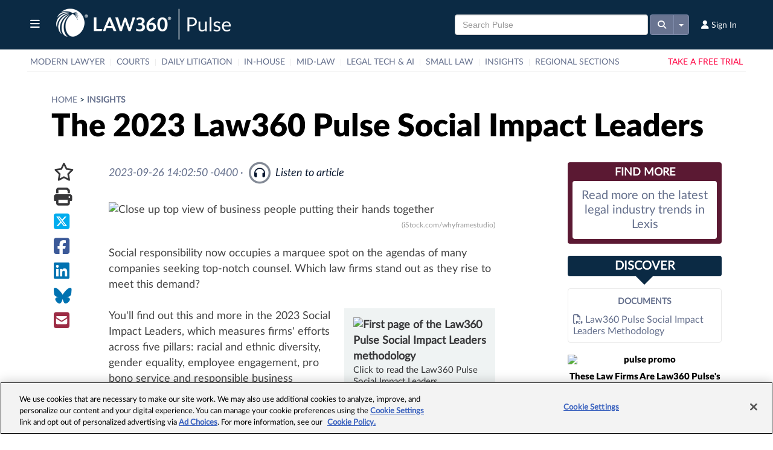

--- FILE ---
content_type: text/html; charset=utf-8
request_url: https://www.law360.co.uk/pulse/insights/articles/1723564/the-2023-law360-pulse-social-impact-leaders
body_size: 42337
content:
<!DOCTYPE html>
<html lang="en">
  	<head>
	    <meta charset="utf-8">
	    <meta name="csrf-param" content="authenticity_token" />
<meta name="csrf-token" content="YJRR_IPLcJz95F0ppeVspDl9XUDRFYPUq_th6LDRgAiHQmqzsVolOpKV1tu-1UvP1eEsleyZjjMcNQ_pCcbG7w" />
        <!-- OneTrust Cookies Consent Notice start -->

<script type="text/javascript" src="https://cdn.cookielaw.org/consent/e84eaf2a-776d-4c82-aa6b-f01a22f98238/OtAutoBlock.js"></script>

<script src="https://cdn.cookielaw.org/scripttemplates/otSDKStub.js"  type="text/javascript" charset="UTF-8" data-domain-script="e84eaf2a-776d-4c82-aa6b-f01a22f98238"></script>

<script type="text/javascript">

function OptanonWrapper() {
	const acceptBtn = document.getElementById("accept-recommended-btn-handler");
	const rejectAllBtn = document.querySelector(".ot-pc-refuse-all-handler");
	const confirmBtn = document.querySelector(".save-preference-btn-handler");
	const buttons = [acceptBtn, rejectAllBtn, confirmBtn].filter(element => element !== null && element !== undefined);

	const bottomBtnWrapper = document.querySelector(".ot-btn-container");
	if (bottomBtnWrapper) {
		bottomBtnWrapper.style.display = "flex";
		bottomBtnWrapper.style.justifyContent = "center";
		bottomBtnWrapper.style.flexWrap = "wrap";
		if (acceptBtn) acceptBtn.style.marginRight = "10px";
	}

	buttons.forEach(button => {
		if (bottomBtnWrapper) bottomBtnWrapper.appendChild(button);
		button.addEventListener('click', handleCookieConsentChange);
	});
}

function handleCookieConsentChange() {
	const disableGAProperty = "ga-disable-G-03RG29TNXP";
	const matomoReady = window["_paq"] !== undefined && window["_paq"] !== null;
	if (!window.OnetrustActiveGroups.includes(2)) {
		window[disableGAProperty] = true;
		if (matomoReady) _paq.push(['optUserOut']);
	} else {
		window[disableGAProperty] = false;
		if (matomoReady) _paq.push(['forgetUserOptOut']);
	}
}

function launchCookieManager() {
	var otConsentSdk = document.getElementById("onetrust-consent-sdk");
	if (otConsentSdk) otConsentSdk.remove();

	window.OneTrust.Init()
	window.OneTrust.LoadBanner();
	window.OneTrust.ToggleInfoDisplay();
}

</script>

<!-- OneTrust Cookies Consent Notice end -->
<style>
#onetrust-banner-sdk {
	background: #f3f3f3 !important;
}
.cookie-setting-link {
	background: #f3f3f3 !important;
}

	.pc-logo, .ot-pc-logo img {
		content:url(https://static.law360news.com/images/Law360-Pos_glow@2x.png);
	}

#onetrust-pc-sdk.otPcCenter {
	max-width: 730px !important;
}

#onetrust-pc-sdk button {
	height: 40px !important;
}

button#accept-recommended-btn-handler {
	margin-bottom: 0px !important;
}

button.save-preference-btn-handler {
	margin-right: 10px !important;
}

#onetrust-pc-sdk .ot-pc-footer {
	overflow: scroll;
}

.ot-pc-footer button {
	margin-top: 10px !important;
}
</style>

	    	<meta http-equiv="X-UA-Compatible" content="IE=edge,chrome=1">
<script type="text/javascript">window.NREUM||(NREUM={});NREUM.info={"beacon":"bam.nr-data.net","errorBeacon":"bam.nr-data.net","licenseKey":"d4a97ca1fb","applicationID":"508316","transactionName":"c1oKRkFaWlhRSh9USkRcB15WRhlHXFdH","queueTime":0,"applicationTime":73,"agent":""}</script>
<script type="text/javascript">(window.NREUM||(NREUM={})).init={ajax:{deny_list:["bam.nr-data.net"]},feature_flags:["soft_nav"]};(window.NREUM||(NREUM={})).loader_config={xpid:"VQcFVldUGwYAXFJTAQ==",licenseKey:"d4a97ca1fb",applicationID:"508316",browserID:"508319"};;/*! For license information please see nr-loader-full-1.308.0.min.js.LICENSE.txt */
(()=>{var e,t,r={384:(e,t,r)=>{"use strict";r.d(t,{NT:()=>a,US:()=>u,Zm:()=>o,bQ:()=>d,dV:()=>c,pV:()=>l});var n=r(6154),i=r(1863),s=r(1910);const a={beacon:"bam.nr-data.net",errorBeacon:"bam.nr-data.net"};function o(){return n.gm.NREUM||(n.gm.NREUM={}),void 0===n.gm.newrelic&&(n.gm.newrelic=n.gm.NREUM),n.gm.NREUM}function c(){let e=o();return e.o||(e.o={ST:n.gm.setTimeout,SI:n.gm.setImmediate||n.gm.setInterval,CT:n.gm.clearTimeout,XHR:n.gm.XMLHttpRequest,REQ:n.gm.Request,EV:n.gm.Event,PR:n.gm.Promise,MO:n.gm.MutationObserver,FETCH:n.gm.fetch,WS:n.gm.WebSocket},(0,s.i)(...Object.values(e.o))),e}function d(e,t){let r=o();r.initializedAgents??={},t.initializedAt={ms:(0,i.t)(),date:new Date},r.initializedAgents[e]=t}function u(e,t){o()[e]=t}function l(){return function(){let e=o();const t=e.info||{};e.info={beacon:a.beacon,errorBeacon:a.errorBeacon,...t}}(),function(){let e=o();const t=e.init||{};e.init={...t}}(),c(),function(){let e=o();const t=e.loader_config||{};e.loader_config={...t}}(),o()}},782:(e,t,r)=>{"use strict";r.d(t,{T:()=>n});const n=r(860).K7.pageViewTiming},860:(e,t,r)=>{"use strict";r.d(t,{$J:()=>u,K7:()=>c,P3:()=>d,XX:()=>i,Yy:()=>o,df:()=>s,qY:()=>n,v4:()=>a});const n="events",i="jserrors",s="browser/blobs",a="rum",o="browser/logs",c={ajax:"ajax",genericEvents:"generic_events",jserrors:i,logging:"logging",metrics:"metrics",pageAction:"page_action",pageViewEvent:"page_view_event",pageViewTiming:"page_view_timing",sessionReplay:"session_replay",sessionTrace:"session_trace",softNav:"soft_navigations",spa:"spa"},d={[c.pageViewEvent]:1,[c.pageViewTiming]:2,[c.metrics]:3,[c.jserrors]:4,[c.spa]:5,[c.ajax]:6,[c.sessionTrace]:7,[c.softNav]:8,[c.sessionReplay]:9,[c.logging]:10,[c.genericEvents]:11},u={[c.pageViewEvent]:a,[c.pageViewTiming]:n,[c.ajax]:n,[c.spa]:n,[c.softNav]:n,[c.metrics]:i,[c.jserrors]:i,[c.sessionTrace]:s,[c.sessionReplay]:s,[c.logging]:o,[c.genericEvents]:"ins"}},944:(e,t,r)=>{"use strict";r.d(t,{R:()=>i});var n=r(3241);function i(e,t){"function"==typeof console.debug&&(console.debug("New Relic Warning: https://github.com/newrelic/newrelic-browser-agent/blob/main/docs/warning-codes.md#".concat(e),t),(0,n.W)({agentIdentifier:null,drained:null,type:"data",name:"warn",feature:"warn",data:{code:e,secondary:t}}))}},993:(e,t,r)=>{"use strict";r.d(t,{A$:()=>s,ET:()=>a,TZ:()=>o,p_:()=>i});var n=r(860);const i={ERROR:"ERROR",WARN:"WARN",INFO:"INFO",DEBUG:"DEBUG",TRACE:"TRACE"},s={OFF:0,ERROR:1,WARN:2,INFO:3,DEBUG:4,TRACE:5},a="log",o=n.K7.logging},1541:(e,t,r)=>{"use strict";r.d(t,{U:()=>i,f:()=>n});const n={MFE:"MFE",BA:"BA"};function i(e,t){if(2!==t?.harvestEndpointVersion)return{};const r=t.agentRef.runtime.appMetadata.agents[0].entityGuid;return e?{"source.id":e.id,"source.name":e.name,"source.type":e.type,"parent.id":e.parent?.id||r,"parent.type":e.parent?.type||n.BA}:{"entity.guid":r,appId:t.agentRef.info.applicationID}}},1687:(e,t,r)=>{"use strict";r.d(t,{Ak:()=>d,Ze:()=>h,x3:()=>u});var n=r(3241),i=r(7836),s=r(3606),a=r(860),o=r(2646);const c={};function d(e,t){const r={staged:!1,priority:a.P3[t]||0};l(e),c[e].get(t)||c[e].set(t,r)}function u(e,t){e&&c[e]&&(c[e].get(t)&&c[e].delete(t),p(e,t,!1),c[e].size&&f(e))}function l(e){if(!e)throw new Error("agentIdentifier required");c[e]||(c[e]=new Map)}function h(e="",t="feature",r=!1){if(l(e),!e||!c[e].get(t)||r)return p(e,t);c[e].get(t).staged=!0,f(e)}function f(e){const t=Array.from(c[e]);t.every(([e,t])=>t.staged)&&(t.sort((e,t)=>e[1].priority-t[1].priority),t.forEach(([t])=>{c[e].delete(t),p(e,t)}))}function p(e,t,r=!0){const a=e?i.ee.get(e):i.ee,c=s.i.handlers;if(!a.aborted&&a.backlog&&c){if((0,n.W)({agentIdentifier:e,type:"lifecycle",name:"drain",feature:t}),r){const e=a.backlog[t],r=c[t];if(r){for(let t=0;e&&t<e.length;++t)g(e[t],r);Object.entries(r).forEach(([e,t])=>{Object.values(t||{}).forEach(t=>{t[0]?.on&&t[0]?.context()instanceof o.y&&t[0].on(e,t[1])})})}}a.isolatedBacklog||delete c[t],a.backlog[t]=null,a.emit("drain-"+t,[])}}function g(e,t){var r=e[1];Object.values(t[r]||{}).forEach(t=>{var r=e[0];if(t[0]===r){var n=t[1],i=e[3],s=e[2];n.apply(i,s)}})}},1738:(e,t,r)=>{"use strict";r.d(t,{U:()=>f,Y:()=>h});var n=r(3241),i=r(9908),s=r(1863),a=r(944),o=r(5701),c=r(3969),d=r(8362),u=r(860),l=r(4261);function h(e,t,r,s){const h=s||r;!h||h[e]&&h[e]!==d.d.prototype[e]||(h[e]=function(){(0,i.p)(c.xV,["API/"+e+"/called"],void 0,u.K7.metrics,r.ee),(0,n.W)({agentIdentifier:r.agentIdentifier,drained:!!o.B?.[r.agentIdentifier],type:"data",name:"api",feature:l.Pl+e,data:{}});try{return t.apply(this,arguments)}catch(e){(0,a.R)(23,e)}})}function f(e,t,r,n,a){const o=e.info;null===r?delete o.jsAttributes[t]:o.jsAttributes[t]=r,(a||null===r)&&(0,i.p)(l.Pl+n,[(0,s.t)(),t,r],void 0,"session",e.ee)}},1741:(e,t,r)=>{"use strict";r.d(t,{W:()=>s});var n=r(944),i=r(4261);class s{#e(e,...t){if(this[e]!==s.prototype[e])return this[e](...t);(0,n.R)(35,e)}addPageAction(e,t){return this.#e(i.hG,e,t)}register(e){return this.#e(i.eY,e)}recordCustomEvent(e,t){return this.#e(i.fF,e,t)}setPageViewName(e,t){return this.#e(i.Fw,e,t)}setCustomAttribute(e,t,r){return this.#e(i.cD,e,t,r)}noticeError(e,t){return this.#e(i.o5,e,t)}setUserId(e,t=!1){return this.#e(i.Dl,e,t)}setApplicationVersion(e){return this.#e(i.nb,e)}setErrorHandler(e){return this.#e(i.bt,e)}addRelease(e,t){return this.#e(i.k6,e,t)}log(e,t){return this.#e(i.$9,e,t)}start(){return this.#e(i.d3)}finished(e){return this.#e(i.BL,e)}recordReplay(){return this.#e(i.CH)}pauseReplay(){return this.#e(i.Tb)}addToTrace(e){return this.#e(i.U2,e)}setCurrentRouteName(e){return this.#e(i.PA,e)}interaction(e){return this.#e(i.dT,e)}wrapLogger(e,t,r){return this.#e(i.Wb,e,t,r)}measure(e,t){return this.#e(i.V1,e,t)}consent(e){return this.#e(i.Pv,e)}}},1863:(e,t,r)=>{"use strict";function n(){return Math.floor(performance.now())}r.d(t,{t:()=>n})},1910:(e,t,r)=>{"use strict";r.d(t,{i:()=>s});var n=r(944);const i=new Map;function s(...e){return e.every(e=>{if(i.has(e))return i.get(e);const t="function"==typeof e?e.toString():"",r=t.includes("[native code]"),s=t.includes("nrWrapper");return r||s||(0,n.R)(64,e?.name||t),i.set(e,r),r})}},2555:(e,t,r)=>{"use strict";r.d(t,{D:()=>o,f:()=>a});var n=r(384),i=r(8122);const s={beacon:n.NT.beacon,errorBeacon:n.NT.errorBeacon,licenseKey:void 0,applicationID:void 0,sa:void 0,queueTime:void 0,applicationTime:void 0,ttGuid:void 0,user:void 0,account:void 0,product:void 0,extra:void 0,jsAttributes:{},userAttributes:void 0,atts:void 0,transactionName:void 0,tNamePlain:void 0};function a(e){try{return!!e.licenseKey&&!!e.errorBeacon&&!!e.applicationID}catch(e){return!1}}const o=e=>(0,i.a)(e,s)},2614:(e,t,r)=>{"use strict";r.d(t,{BB:()=>a,H3:()=>n,g:()=>d,iL:()=>c,tS:()=>o,uh:()=>i,wk:()=>s});const n="NRBA",i="SESSION",s=144e5,a=18e5,o={STARTED:"session-started",PAUSE:"session-pause",RESET:"session-reset",RESUME:"session-resume",UPDATE:"session-update"},c={SAME_TAB:"same-tab",CROSS_TAB:"cross-tab"},d={OFF:0,FULL:1,ERROR:2}},2646:(e,t,r)=>{"use strict";r.d(t,{y:()=>n});class n{constructor(e){this.contextId=e}}},2843:(e,t,r)=>{"use strict";r.d(t,{G:()=>s,u:()=>i});var n=r(3878);function i(e,t=!1,r,i){(0,n.DD)("visibilitychange",function(){if(t)return void("hidden"===document.visibilityState&&e());e(document.visibilityState)},r,i)}function s(e,t,r){(0,n.sp)("pagehide",e,t,r)}},3241:(e,t,r)=>{"use strict";r.d(t,{W:()=>s});var n=r(6154);const i="newrelic";function s(e={}){try{n.gm.dispatchEvent(new CustomEvent(i,{detail:e}))}catch(e){}}},3304:(e,t,r)=>{"use strict";r.d(t,{A:()=>s});var n=r(7836);const i=()=>{const e=new WeakSet;return(t,r)=>{if("object"==typeof r&&null!==r){if(e.has(r))return;e.add(r)}return r}};function s(e){try{return JSON.stringify(e,i())??""}catch(e){try{n.ee.emit("internal-error",[e])}catch(e){}return""}}},3333:(e,t,r)=>{"use strict";r.d(t,{$v:()=>u,TZ:()=>n,Xh:()=>c,Zp:()=>i,kd:()=>d,mq:()=>o,nf:()=>a,qN:()=>s});const n=r(860).K7.genericEvents,i=["auxclick","click","copy","keydown","paste","scrollend"],s=["focus","blur"],a=4,o=1e3,c=2e3,d=["PageAction","UserAction","BrowserPerformance"],u={RESOURCES:"experimental.resources",REGISTER:"register"}},3434:(e,t,r)=>{"use strict";r.d(t,{Jt:()=>s,YM:()=>d});var n=r(7836),i=r(5607);const s="nr@original:".concat(i.W),a=50;var o=Object.prototype.hasOwnProperty,c=!1;function d(e,t){return e||(e=n.ee),r.inPlace=function(e,t,n,i,s){n||(n="");const a="-"===n.charAt(0);for(let o=0;o<t.length;o++){const c=t[o],d=e[c];l(d)||(e[c]=r(d,a?c+n:n,i,c,s))}},r.flag=s,r;function r(t,r,n,c,d){return l(t)?t:(r||(r=""),nrWrapper[s]=t,function(e,t,r){if(Object.defineProperty&&Object.keys)try{return Object.keys(e).forEach(function(r){Object.defineProperty(t,r,{get:function(){return e[r]},set:function(t){return e[r]=t,t}})}),t}catch(e){u([e],r)}for(var n in e)o.call(e,n)&&(t[n]=e[n])}(t,nrWrapper,e),nrWrapper);function nrWrapper(){var s,o,l,h;let f;try{o=this,s=[...arguments],l="function"==typeof n?n(s,o):n||{}}catch(t){u([t,"",[s,o,c],l],e)}i(r+"start",[s,o,c],l,d);const p=performance.now();let g;try{return h=t.apply(o,s),g=performance.now(),h}catch(e){throw g=performance.now(),i(r+"err",[s,o,e],l,d),f=e,f}finally{const e=g-p,t={start:p,end:g,duration:e,isLongTask:e>=a,methodName:c,thrownError:f};t.isLongTask&&i("long-task",[t,o],l,d),i(r+"end",[s,o,h],l,d)}}}function i(r,n,i,s){if(!c||t){var a=c;c=!0;try{e.emit(r,n,i,t,s)}catch(t){u([t,r,n,i],e)}c=a}}}function u(e,t){t||(t=n.ee);try{t.emit("internal-error",e)}catch(e){}}function l(e){return!(e&&"function"==typeof e&&e.apply&&!e[s])}},3606:(e,t,r)=>{"use strict";r.d(t,{i:()=>s});var n=r(9908);s.on=a;var i=s.handlers={};function s(e,t,r,s){a(s||n.d,i,e,t,r)}function a(e,t,r,i,s){s||(s="feature"),e||(e=n.d);var a=t[s]=t[s]||{};(a[r]=a[r]||[]).push([e,i])}},3738:(e,t,r)=>{"use strict";r.d(t,{He:()=>i,Kp:()=>o,Lc:()=>d,Rz:()=>u,TZ:()=>n,bD:()=>s,d3:()=>a,jx:()=>l,sl:()=>h,uP:()=>c});const n=r(860).K7.sessionTrace,i="bstResource",s="resource",a="-start",o="-end",c="fn"+a,d="fn"+o,u="pushState",l=1e3,h=3e4},3785:(e,t,r)=>{"use strict";r.d(t,{R:()=>c,b:()=>d});var n=r(9908),i=r(1863),s=r(860),a=r(3969),o=r(993);function c(e,t,r={},c=o.p_.INFO,d=!0,u,l=(0,i.t)()){(0,n.p)(a.xV,["API/logging/".concat(c.toLowerCase(),"/called")],void 0,s.K7.metrics,e),(0,n.p)(o.ET,[l,t,r,c,d,u],void 0,s.K7.logging,e)}function d(e){return"string"==typeof e&&Object.values(o.p_).some(t=>t===e.toUpperCase().trim())}},3878:(e,t,r)=>{"use strict";function n(e,t){return{capture:e,passive:!1,signal:t}}function i(e,t,r=!1,i){window.addEventListener(e,t,n(r,i))}function s(e,t,r=!1,i){document.addEventListener(e,t,n(r,i))}r.d(t,{DD:()=>s,jT:()=>n,sp:()=>i})},3969:(e,t,r)=>{"use strict";r.d(t,{TZ:()=>n,XG:()=>o,rs:()=>i,xV:()=>a,z_:()=>s});const n=r(860).K7.metrics,i="sm",s="cm",a="storeSupportabilityMetrics",o="storeEventMetrics"},4234:(e,t,r)=>{"use strict";r.d(t,{W:()=>s});var n=r(7836),i=r(1687);class s{constructor(e,t){this.agentIdentifier=e,this.ee=n.ee.get(e),this.featureName=t,this.blocked=!1}deregisterDrain(){(0,i.x3)(this.agentIdentifier,this.featureName)}}},4261:(e,t,r)=>{"use strict";r.d(t,{$9:()=>d,BL:()=>o,CH:()=>f,Dl:()=>w,Fw:()=>y,PA:()=>m,Pl:()=>n,Pv:()=>T,Tb:()=>l,U2:()=>s,V1:()=>E,Wb:()=>x,bt:()=>b,cD:()=>v,d3:()=>R,dT:()=>c,eY:()=>p,fF:()=>h,hG:()=>i,k6:()=>a,nb:()=>g,o5:()=>u});const n="api-",i="addPageAction",s="addToTrace",a="addRelease",o="finished",c="interaction",d="log",u="noticeError",l="pauseReplay",h="recordCustomEvent",f="recordReplay",p="register",g="setApplicationVersion",m="setCurrentRouteName",v="setCustomAttribute",b="setErrorHandler",y="setPageViewName",w="setUserId",R="start",x="wrapLogger",E="measure",T="consent"},5205:(e,t,r)=>{"use strict";r.d(t,{j:()=>S});var n=r(384),i=r(1741);var s=r(2555),a=r(3333);const o=e=>{if(!e||"string"!=typeof e)return!1;try{document.createDocumentFragment().querySelector(e)}catch{return!1}return!0};var c=r(2614),d=r(944),u=r(8122);const l="[data-nr-mask]",h=e=>(0,u.a)(e,(()=>{const e={feature_flags:[],experimental:{allow_registered_children:!1,resources:!1},mask_selector:"*",block_selector:"[data-nr-block]",mask_input_options:{color:!1,date:!1,"datetime-local":!1,email:!1,month:!1,number:!1,range:!1,search:!1,tel:!1,text:!1,time:!1,url:!1,week:!1,textarea:!1,select:!1,password:!0}};return{ajax:{deny_list:void 0,block_internal:!0,enabled:!0,autoStart:!0},api:{get allow_registered_children(){return e.feature_flags.includes(a.$v.REGISTER)||e.experimental.allow_registered_children},set allow_registered_children(t){e.experimental.allow_registered_children=t},duplicate_registered_data:!1},browser_consent_mode:{enabled:!1},distributed_tracing:{enabled:void 0,exclude_newrelic_header:void 0,cors_use_newrelic_header:void 0,cors_use_tracecontext_headers:void 0,allowed_origins:void 0},get feature_flags(){return e.feature_flags},set feature_flags(t){e.feature_flags=t},generic_events:{enabled:!0,autoStart:!0},harvest:{interval:30},jserrors:{enabled:!0,autoStart:!0},logging:{enabled:!0,autoStart:!0},metrics:{enabled:!0,autoStart:!0},obfuscate:void 0,page_action:{enabled:!0},page_view_event:{enabled:!0,autoStart:!0},page_view_timing:{enabled:!0,autoStart:!0},performance:{capture_marks:!1,capture_measures:!1,capture_detail:!0,resources:{get enabled(){return e.feature_flags.includes(a.$v.RESOURCES)||e.experimental.resources},set enabled(t){e.experimental.resources=t},asset_types:[],first_party_domains:[],ignore_newrelic:!0}},privacy:{cookies_enabled:!0},proxy:{assets:void 0,beacon:void 0},session:{expiresMs:c.wk,inactiveMs:c.BB},session_replay:{autoStart:!0,enabled:!1,preload:!1,sampling_rate:10,error_sampling_rate:100,collect_fonts:!1,inline_images:!1,fix_stylesheets:!0,mask_all_inputs:!0,get mask_text_selector(){return e.mask_selector},set mask_text_selector(t){o(t)?e.mask_selector="".concat(t,",").concat(l):""===t||null===t?e.mask_selector=l:(0,d.R)(5,t)},get block_class(){return"nr-block"},get ignore_class(){return"nr-ignore"},get mask_text_class(){return"nr-mask"},get block_selector(){return e.block_selector},set block_selector(t){o(t)?e.block_selector+=",".concat(t):""!==t&&(0,d.R)(6,t)},get mask_input_options(){return e.mask_input_options},set mask_input_options(t){t&&"object"==typeof t?e.mask_input_options={...t,password:!0}:(0,d.R)(7,t)}},session_trace:{enabled:!0,autoStart:!0},soft_navigations:{enabled:!0,autoStart:!0},spa:{enabled:!0,autoStart:!0},ssl:void 0,user_actions:{enabled:!0,elementAttributes:["id","className","tagName","type"]}}})());var f=r(6154),p=r(9324);let g=0;const m={buildEnv:p.F3,distMethod:p.Xs,version:p.xv,originTime:f.WN},v={consented:!1},b={appMetadata:{},get consented(){return this.session?.state?.consent||v.consented},set consented(e){v.consented=e},customTransaction:void 0,denyList:void 0,disabled:!1,harvester:void 0,isolatedBacklog:!1,isRecording:!1,loaderType:void 0,maxBytes:3e4,obfuscator:void 0,onerror:void 0,ptid:void 0,releaseIds:{},session:void 0,timeKeeper:void 0,registeredEntities:[],jsAttributesMetadata:{bytes:0},get harvestCount(){return++g}},y=e=>{const t=(0,u.a)(e,b),r=Object.keys(m).reduce((e,t)=>(e[t]={value:m[t],writable:!1,configurable:!0,enumerable:!0},e),{});return Object.defineProperties(t,r)};var w=r(5701);const R=e=>{const t=e.startsWith("http");e+="/",r.p=t?e:"https://"+e};var x=r(7836),E=r(3241);const T={accountID:void 0,trustKey:void 0,agentID:void 0,licenseKey:void 0,applicationID:void 0,xpid:void 0},A=e=>(0,u.a)(e,T),_=new Set;function S(e,t={},r,a){let{init:o,info:c,loader_config:d,runtime:u={},exposed:l=!0}=t;if(!c){const e=(0,n.pV)();o=e.init,c=e.info,d=e.loader_config}e.init=h(o||{}),e.loader_config=A(d||{}),c.jsAttributes??={},f.bv&&(c.jsAttributes.isWorker=!0),e.info=(0,s.D)(c);const p=e.init,g=[c.beacon,c.errorBeacon];_.has(e.agentIdentifier)||(p.proxy.assets&&(R(p.proxy.assets),g.push(p.proxy.assets)),p.proxy.beacon&&g.push(p.proxy.beacon),e.beacons=[...g],function(e){const t=(0,n.pV)();Object.getOwnPropertyNames(i.W.prototype).forEach(r=>{const n=i.W.prototype[r];if("function"!=typeof n||"constructor"===n)return;let s=t[r];e[r]&&!1!==e.exposed&&"micro-agent"!==e.runtime?.loaderType&&(t[r]=(...t)=>{const n=e[r](...t);return s?s(...t):n})})}(e),(0,n.US)("activatedFeatures",w.B)),u.denyList=[...p.ajax.deny_list||[],...p.ajax.block_internal?g:[]],u.ptid=e.agentIdentifier,u.loaderType=r,e.runtime=y(u),_.has(e.agentIdentifier)||(e.ee=x.ee.get(e.agentIdentifier),e.exposed=l,(0,E.W)({agentIdentifier:e.agentIdentifier,drained:!!w.B?.[e.agentIdentifier],type:"lifecycle",name:"initialize",feature:void 0,data:e.config})),_.add(e.agentIdentifier)}},5270:(e,t,r)=>{"use strict";r.d(t,{Aw:()=>a,SR:()=>s,rF:()=>o});var n=r(384),i=r(7767);function s(e){return!!(0,n.dV)().o.MO&&(0,i.V)(e)&&!0===e?.session_trace.enabled}function a(e){return!0===e?.session_replay.preload&&s(e)}function o(e,t){try{if("string"==typeof t?.type){if("password"===t.type.toLowerCase())return"*".repeat(e?.length||0);if(void 0!==t?.dataset?.nrUnmask||t?.classList?.contains("nr-unmask"))return e}}catch(e){}return"string"==typeof e?e.replace(/[\S]/g,"*"):"*".repeat(e?.length||0)}},5289:(e,t,r)=>{"use strict";r.d(t,{GG:()=>a,Qr:()=>c,sB:()=>o});var n=r(3878),i=r(6389);function s(){return"undefined"==typeof document||"complete"===document.readyState}function a(e,t){if(s())return e();const r=(0,i.J)(e),a=setInterval(()=>{s()&&(clearInterval(a),r())},500);(0,n.sp)("load",r,t)}function o(e){if(s())return e();(0,n.DD)("DOMContentLoaded",e)}function c(e){if(s())return e();(0,n.sp)("popstate",e)}},5607:(e,t,r)=>{"use strict";r.d(t,{W:()=>n});const n=(0,r(9566).bz)()},5701:(e,t,r)=>{"use strict";r.d(t,{B:()=>s,t:()=>a});var n=r(3241);const i=new Set,s={};function a(e,t){const r=t.agentIdentifier;s[r]??={},e&&"object"==typeof e&&(i.has(r)||(t.ee.emit("rumresp",[e]),s[r]=e,i.add(r),(0,n.W)({agentIdentifier:r,loaded:!0,drained:!0,type:"lifecycle",name:"load",feature:void 0,data:e})))}},6154:(e,t,r)=>{"use strict";r.d(t,{OF:()=>d,RI:()=>i,WN:()=>h,bv:()=>s,eN:()=>f,gm:()=>a,lR:()=>l,m:()=>c,mw:()=>o,sb:()=>u});var n=r(1863);const i="undefined"!=typeof window&&!!window.document,s="undefined"!=typeof WorkerGlobalScope&&("undefined"!=typeof self&&self instanceof WorkerGlobalScope&&self.navigator instanceof WorkerNavigator||"undefined"!=typeof globalThis&&globalThis instanceof WorkerGlobalScope&&globalThis.navigator instanceof WorkerNavigator),a=i?window:"undefined"!=typeof WorkerGlobalScope&&("undefined"!=typeof self&&self instanceof WorkerGlobalScope&&self||"undefined"!=typeof globalThis&&globalThis instanceof WorkerGlobalScope&&globalThis),o=Boolean("hidden"===a?.document?.visibilityState),c=""+a?.location,d=/iPad|iPhone|iPod/.test(a.navigator?.userAgent),u=d&&"undefined"==typeof SharedWorker,l=(()=>{const e=a.navigator?.userAgent?.match(/Firefox[/\s](\d+\.\d+)/);return Array.isArray(e)&&e.length>=2?+e[1]:0})(),h=Date.now()-(0,n.t)(),f=()=>"undefined"!=typeof PerformanceNavigationTiming&&a?.performance?.getEntriesByType("navigation")?.[0]?.responseStart},6344:(e,t,r)=>{"use strict";r.d(t,{BB:()=>u,Qb:()=>l,TZ:()=>i,Ug:()=>a,Vh:()=>s,_s:()=>o,bc:()=>d,yP:()=>c});var n=r(2614);const i=r(860).K7.sessionReplay,s="errorDuringReplay",a=.12,o={DomContentLoaded:0,Load:1,FullSnapshot:2,IncrementalSnapshot:3,Meta:4,Custom:5},c={[n.g.ERROR]:15e3,[n.g.FULL]:3e5,[n.g.OFF]:0},d={RESET:{message:"Session was reset",sm:"Reset"},IMPORT:{message:"Recorder failed to import",sm:"Import"},TOO_MANY:{message:"429: Too Many Requests",sm:"Too-Many"},TOO_BIG:{message:"Payload was too large",sm:"Too-Big"},CROSS_TAB:{message:"Session Entity was set to OFF on another tab",sm:"Cross-Tab"},ENTITLEMENTS:{message:"Session Replay is not allowed and will not be started",sm:"Entitlement"}},u=5e3,l={API:"api",RESUME:"resume",SWITCH_TO_FULL:"switchToFull",INITIALIZE:"initialize",PRELOAD:"preload"}},6389:(e,t,r)=>{"use strict";function n(e,t=500,r={}){const n=r?.leading||!1;let i;return(...r)=>{n&&void 0===i&&(e.apply(this,r),i=setTimeout(()=>{i=clearTimeout(i)},t)),n||(clearTimeout(i),i=setTimeout(()=>{e.apply(this,r)},t))}}function i(e){let t=!1;return(...r)=>{t||(t=!0,e.apply(this,r))}}r.d(t,{J:()=>i,s:()=>n})},6630:(e,t,r)=>{"use strict";r.d(t,{T:()=>n});const n=r(860).K7.pageViewEvent},6774:(e,t,r)=>{"use strict";r.d(t,{T:()=>n});const n=r(860).K7.jserrors},7295:(e,t,r)=>{"use strict";r.d(t,{Xv:()=>a,gX:()=>i,iW:()=>s});var n=[];function i(e){if(!e||s(e))return!1;if(0===n.length)return!0;if("*"===n[0].hostname)return!1;for(var t=0;t<n.length;t++){var r=n[t];if(r.hostname.test(e.hostname)&&r.pathname.test(e.pathname))return!1}return!0}function s(e){return void 0===e.hostname}function a(e){if(n=[],e&&e.length)for(var t=0;t<e.length;t++){let r=e[t];if(!r)continue;if("*"===r)return void(n=[{hostname:"*"}]);0===r.indexOf("http://")?r=r.substring(7):0===r.indexOf("https://")&&(r=r.substring(8));const i=r.indexOf("/");let s,a;i>0?(s=r.substring(0,i),a=r.substring(i)):(s=r,a="*");let[c]=s.split(":");n.push({hostname:o(c),pathname:o(a,!0)})}}function o(e,t=!1){const r=e.replace(/[.+?^${}()|[\]\\]/g,e=>"\\"+e).replace(/\*/g,".*?");return new RegExp((t?"^":"")+r+"$")}},7485:(e,t,r)=>{"use strict";r.d(t,{D:()=>i});var n=r(6154);function i(e){if(0===(e||"").indexOf("data:"))return{protocol:"data"};try{const t=new URL(e,location.href),r={port:t.port,hostname:t.hostname,pathname:t.pathname,search:t.search,protocol:t.protocol.slice(0,t.protocol.indexOf(":")),sameOrigin:t.protocol===n.gm?.location?.protocol&&t.host===n.gm?.location?.host};return r.port&&""!==r.port||("http:"===t.protocol&&(r.port="80"),"https:"===t.protocol&&(r.port="443")),r.pathname&&""!==r.pathname?r.pathname.startsWith("/")||(r.pathname="/".concat(r.pathname)):r.pathname="/",r}catch(e){return{}}}},7699:(e,t,r)=>{"use strict";r.d(t,{It:()=>s,KC:()=>o,No:()=>i,qh:()=>a});var n=r(860);const i=16e3,s=1e6,a="SESSION_ERROR",o={[n.K7.logging]:!0,[n.K7.genericEvents]:!1,[n.K7.jserrors]:!1,[n.K7.ajax]:!1}},7767:(e,t,r)=>{"use strict";r.d(t,{V:()=>i});var n=r(6154);const i=e=>n.RI&&!0===e?.privacy.cookies_enabled},7836:(e,t,r)=>{"use strict";r.d(t,{P:()=>o,ee:()=>c});var n=r(384),i=r(8990),s=r(2646),a=r(5607);const o="nr@context:".concat(a.W),c=function e(t,r){var n={},a={},u={},l=!1;try{l=16===r.length&&d.initializedAgents?.[r]?.runtime.isolatedBacklog}catch(e){}var h={on:p,addEventListener:p,removeEventListener:function(e,t){var r=n[e];if(!r)return;for(var i=0;i<r.length;i++)r[i]===t&&r.splice(i,1)},emit:function(e,r,n,i,s){!1!==s&&(s=!0);if(c.aborted&&!i)return;t&&s&&t.emit(e,r,n);var o=f(n);g(e).forEach(e=>{e.apply(o,r)});var d=v()[a[e]];d&&d.push([h,e,r,o]);return o},get:m,listeners:g,context:f,buffer:function(e,t){const r=v();if(t=t||"feature",h.aborted)return;Object.entries(e||{}).forEach(([e,n])=>{a[n]=t,t in r||(r[t]=[])})},abort:function(){h._aborted=!0,Object.keys(h.backlog).forEach(e=>{delete h.backlog[e]})},isBuffering:function(e){return!!v()[a[e]]},debugId:r,backlog:l?{}:t&&"object"==typeof t.backlog?t.backlog:{},isolatedBacklog:l};return Object.defineProperty(h,"aborted",{get:()=>{let e=h._aborted||!1;return e||(t&&(e=t.aborted),e)}}),h;function f(e){return e&&e instanceof s.y?e:e?(0,i.I)(e,o,()=>new s.y(o)):new s.y(o)}function p(e,t){n[e]=g(e).concat(t)}function g(e){return n[e]||[]}function m(t){return u[t]=u[t]||e(h,t)}function v(){return h.backlog}}(void 0,"globalEE"),d=(0,n.Zm)();d.ee||(d.ee=c)},8122:(e,t,r)=>{"use strict";r.d(t,{a:()=>i});var n=r(944);function i(e,t){try{if(!e||"object"!=typeof e)return(0,n.R)(3);if(!t||"object"!=typeof t)return(0,n.R)(4);const r=Object.create(Object.getPrototypeOf(t),Object.getOwnPropertyDescriptors(t)),s=0===Object.keys(r).length?e:r;for(let a in s)if(void 0!==e[a])try{if(null===e[a]){r[a]=null;continue}Array.isArray(e[a])&&Array.isArray(t[a])?r[a]=Array.from(new Set([...e[a],...t[a]])):"object"==typeof e[a]&&"object"==typeof t[a]?r[a]=i(e[a],t[a]):r[a]=e[a]}catch(e){r[a]||(0,n.R)(1,e)}return r}catch(e){(0,n.R)(2,e)}}},8139:(e,t,r)=>{"use strict";r.d(t,{u:()=>h});var n=r(7836),i=r(3434),s=r(8990),a=r(6154);const o={},c=a.gm.XMLHttpRequest,d="addEventListener",u="removeEventListener",l="nr@wrapped:".concat(n.P);function h(e){var t=function(e){return(e||n.ee).get("events")}(e);if(o[t.debugId]++)return t;o[t.debugId]=1;var r=(0,i.YM)(t,!0);function h(e){r.inPlace(e,[d,u],"-",p)}function p(e,t){return e[1]}return"getPrototypeOf"in Object&&(a.RI&&f(document,h),c&&f(c.prototype,h),f(a.gm,h)),t.on(d+"-start",function(e,t){var n=e[1];if(null!==n&&("function"==typeof n||"object"==typeof n)&&"newrelic"!==e[0]){var i=(0,s.I)(n,l,function(){var e={object:function(){if("function"!=typeof n.handleEvent)return;return n.handleEvent.apply(n,arguments)},function:n}[typeof n];return e?r(e,"fn-",null,e.name||"anonymous"):n});this.wrapped=e[1]=i}}),t.on(u+"-start",function(e){e[1]=this.wrapped||e[1]}),t}function f(e,t,...r){let n=e;for(;"object"==typeof n&&!Object.prototype.hasOwnProperty.call(n,d);)n=Object.getPrototypeOf(n);n&&t(n,...r)}},8362:(e,t,r)=>{"use strict";r.d(t,{d:()=>s});var n=r(9566),i=r(1741);class s extends i.W{agentIdentifier=(0,n.LA)(16)}},8374:(e,t,r)=>{r.nc=(()=>{try{return document?.currentScript?.nonce}catch(e){}return""})()},8990:(e,t,r)=>{"use strict";r.d(t,{I:()=>i});var n=Object.prototype.hasOwnProperty;function i(e,t,r){if(n.call(e,t))return e[t];var i=r();if(Object.defineProperty&&Object.keys)try{return Object.defineProperty(e,t,{value:i,writable:!0,enumerable:!1}),i}catch(e){}return e[t]=i,i}},9119:(e,t,r)=>{"use strict";r.d(t,{L:()=>s});var n=/([^?#]*)[^#]*(#[^?]*|$).*/,i=/([^?#]*)().*/;function s(e,t){return e?e.replace(t?n:i,"$1$2"):e}},9300:(e,t,r)=>{"use strict";r.d(t,{T:()=>n});const n=r(860).K7.ajax},9324:(e,t,r)=>{"use strict";r.d(t,{AJ:()=>a,F3:()=>i,Xs:()=>s,Yq:()=>o,xv:()=>n});const n="1.308.0",i="PROD",s="CDN",a="@newrelic/rrweb",o="1.0.1"},9566:(e,t,r)=>{"use strict";r.d(t,{LA:()=>o,ZF:()=>c,bz:()=>a,el:()=>d});var n=r(6154);const i="xxxxxxxx-xxxx-4xxx-yxxx-xxxxxxxxxxxx";function s(e,t){return e?15&e[t]:16*Math.random()|0}function a(){const e=n.gm?.crypto||n.gm?.msCrypto;let t,r=0;return e&&e.getRandomValues&&(t=e.getRandomValues(new Uint8Array(30))),i.split("").map(e=>"x"===e?s(t,r++).toString(16):"y"===e?(3&s()|8).toString(16):e).join("")}function o(e){const t=n.gm?.crypto||n.gm?.msCrypto;let r,i=0;t&&t.getRandomValues&&(r=t.getRandomValues(new Uint8Array(e)));const a=[];for(var o=0;o<e;o++)a.push(s(r,i++).toString(16));return a.join("")}function c(){return o(16)}function d(){return o(32)}},9908:(e,t,r)=>{"use strict";r.d(t,{d:()=>n,p:()=>i});var n=r(7836).ee.get("handle");function i(e,t,r,i,s){s?(s.buffer([e],i),s.emit(e,t,r)):(n.buffer([e],i),n.emit(e,t,r))}}},n={};function i(e){var t=n[e];if(void 0!==t)return t.exports;var s=n[e]={exports:{}};return r[e](s,s.exports,i),s.exports}i.m=r,i.d=(e,t)=>{for(var r in t)i.o(t,r)&&!i.o(e,r)&&Object.defineProperty(e,r,{enumerable:!0,get:t[r]})},i.f={},i.e=e=>Promise.all(Object.keys(i.f).reduce((t,r)=>(i.f[r](e,t),t),[])),i.u=e=>({95:"nr-full-compressor",222:"nr-full-recorder",891:"nr-full"}[e]+"-1.308.0.min.js"),i.o=(e,t)=>Object.prototype.hasOwnProperty.call(e,t),e={},t="NRBA-1.308.0.PROD:",i.l=(r,n,s,a)=>{if(e[r])e[r].push(n);else{var o,c;if(void 0!==s)for(var d=document.getElementsByTagName("script"),u=0;u<d.length;u++){var l=d[u];if(l.getAttribute("src")==r||l.getAttribute("data-webpack")==t+s){o=l;break}}if(!o){c=!0;var h={891:"sha512-fcveNDcpRQS9OweGhN4uJe88Qmg+EVyH6j/wngwL2Le0m7LYyz7q+JDx7KBxsdDF4TaPVsSmHg12T3pHwdLa7w==",222:"sha512-O8ZzdvgB4fRyt7k2Qrr4STpR+tCA2mcQEig6/dP3rRy9uEx1CTKQ6cQ7Src0361y7xS434ua+zIPo265ZpjlEg==",95:"sha512-jDWejat/6/UDex/9XjYoPPmpMPuEvBCSuCg/0tnihjbn5bh9mP3An0NzFV9T5Tc+3kKhaXaZA8UIKPAanD2+Gw=="};(o=document.createElement("script")).charset="utf-8",i.nc&&o.setAttribute("nonce",i.nc),o.setAttribute("data-webpack",t+s),o.src=r,0!==o.src.indexOf(window.location.origin+"/")&&(o.crossOrigin="anonymous"),h[a]&&(o.integrity=h[a])}e[r]=[n];var f=(t,n)=>{o.onerror=o.onload=null,clearTimeout(p);var i=e[r];if(delete e[r],o.parentNode&&o.parentNode.removeChild(o),i&&i.forEach(e=>e(n)),t)return t(n)},p=setTimeout(f.bind(null,void 0,{type:"timeout",target:o}),12e4);o.onerror=f.bind(null,o.onerror),o.onload=f.bind(null,o.onload),c&&document.head.appendChild(o)}},i.r=e=>{"undefined"!=typeof Symbol&&Symbol.toStringTag&&Object.defineProperty(e,Symbol.toStringTag,{value:"Module"}),Object.defineProperty(e,"__esModule",{value:!0})},i.p="https://js-agent.newrelic.com/",(()=>{var e={85:0,959:0};i.f.j=(t,r)=>{var n=i.o(e,t)?e[t]:void 0;if(0!==n)if(n)r.push(n[2]);else{var s=new Promise((r,i)=>n=e[t]=[r,i]);r.push(n[2]=s);var a=i.p+i.u(t),o=new Error;i.l(a,r=>{if(i.o(e,t)&&(0!==(n=e[t])&&(e[t]=void 0),n)){var s=r&&("load"===r.type?"missing":r.type),a=r&&r.target&&r.target.src;o.message="Loading chunk "+t+" failed: ("+s+": "+a+")",o.name="ChunkLoadError",o.type=s,o.request=a,n[1](o)}},"chunk-"+t,t)}};var t=(t,r)=>{var n,s,[a,o,c]=r,d=0;if(a.some(t=>0!==e[t])){for(n in o)i.o(o,n)&&(i.m[n]=o[n]);if(c)c(i)}for(t&&t(r);d<a.length;d++)s=a[d],i.o(e,s)&&e[s]&&e[s][0](),e[s]=0},r=self["webpackChunk:NRBA-1.308.0.PROD"]=self["webpackChunk:NRBA-1.308.0.PROD"]||[];r.forEach(t.bind(null,0)),r.push=t.bind(null,r.push.bind(r))})(),(()=>{"use strict";i(8374);var e=i(8362),t=i(860);const r=Object.values(t.K7);var n=i(5205);var s=i(9908),a=i(1863),o=i(4261),c=i(1738);var d=i(1687),u=i(4234),l=i(5289),h=i(6154),f=i(944),p=i(5270),g=i(7767),m=i(6389),v=i(7699);class b extends u.W{constructor(e,t){super(e.agentIdentifier,t),this.agentRef=e,this.abortHandler=void 0,this.featAggregate=void 0,this.loadedSuccessfully=void 0,this.onAggregateImported=new Promise(e=>{this.loadedSuccessfully=e}),this.deferred=Promise.resolve(),!1===e.init[this.featureName].autoStart?this.deferred=new Promise((t,r)=>{this.ee.on("manual-start-all",(0,m.J)(()=>{(0,d.Ak)(e.agentIdentifier,this.featureName),t()}))}):(0,d.Ak)(e.agentIdentifier,t)}importAggregator(e,t,r={}){if(this.featAggregate)return;const n=async()=>{let n;await this.deferred;try{if((0,g.V)(e.init)){const{setupAgentSession:t}=await i.e(891).then(i.bind(i,8766));n=t(e)}}catch(e){(0,f.R)(20,e),this.ee.emit("internal-error",[e]),(0,s.p)(v.qh,[e],void 0,this.featureName,this.ee)}try{if(!this.#t(this.featureName,n,e.init))return(0,d.Ze)(this.agentIdentifier,this.featureName),void this.loadedSuccessfully(!1);const{Aggregate:i}=await t();this.featAggregate=new i(e,r),e.runtime.harvester.initializedAggregates.push(this.featAggregate),this.loadedSuccessfully(!0)}catch(e){(0,f.R)(34,e),this.abortHandler?.(),(0,d.Ze)(this.agentIdentifier,this.featureName,!0),this.loadedSuccessfully(!1),this.ee&&this.ee.abort()}};h.RI?(0,l.GG)(()=>n(),!0):n()}#t(e,r,n){if(this.blocked)return!1;switch(e){case t.K7.sessionReplay:return(0,p.SR)(n)&&!!r;case t.K7.sessionTrace:return!!r;default:return!0}}}var y=i(6630),w=i(2614),R=i(3241);class x extends b{static featureName=y.T;constructor(e){var t;super(e,y.T),this.setupInspectionEvents(e.agentIdentifier),t=e,(0,c.Y)(o.Fw,function(e,r){"string"==typeof e&&("/"!==e.charAt(0)&&(e="/"+e),t.runtime.customTransaction=(r||"http://custom.transaction")+e,(0,s.p)(o.Pl+o.Fw,[(0,a.t)()],void 0,void 0,t.ee))},t),this.importAggregator(e,()=>i.e(891).then(i.bind(i,3718)))}setupInspectionEvents(e){const t=(t,r)=>{t&&(0,R.W)({agentIdentifier:e,timeStamp:t.timeStamp,loaded:"complete"===t.target.readyState,type:"window",name:r,data:t.target.location+""})};(0,l.sB)(e=>{t(e,"DOMContentLoaded")}),(0,l.GG)(e=>{t(e,"load")}),(0,l.Qr)(e=>{t(e,"navigate")}),this.ee.on(w.tS.UPDATE,(t,r)=>{(0,R.W)({agentIdentifier:e,type:"lifecycle",name:"session",data:r})})}}var E=i(384);class T extends e.d{constructor(e){var t;(super(),h.gm)?(this.features={},(0,E.bQ)(this.agentIdentifier,this),this.desiredFeatures=new Set(e.features||[]),this.desiredFeatures.add(x),(0,n.j)(this,e,e.loaderType||"agent"),t=this,(0,c.Y)(o.cD,function(e,r,n=!1){if("string"==typeof e){if(["string","number","boolean"].includes(typeof r)||null===r)return(0,c.U)(t,e,r,o.cD,n);(0,f.R)(40,typeof r)}else(0,f.R)(39,typeof e)},t),function(e){(0,c.Y)(o.Dl,function(t,r=!1){if("string"!=typeof t&&null!==t)return void(0,f.R)(41,typeof t);const n=e.info.jsAttributes["enduser.id"];r&&null!=n&&n!==t?(0,s.p)(o.Pl+"setUserIdAndResetSession",[t],void 0,"session",e.ee):(0,c.U)(e,"enduser.id",t,o.Dl,!0)},e)}(this),function(e){(0,c.Y)(o.nb,function(t){if("string"==typeof t||null===t)return(0,c.U)(e,"application.version",t,o.nb,!1);(0,f.R)(42,typeof t)},e)}(this),function(e){(0,c.Y)(o.d3,function(){e.ee.emit("manual-start-all")},e)}(this),function(e){(0,c.Y)(o.Pv,function(t=!0){if("boolean"==typeof t){if((0,s.p)(o.Pl+o.Pv,[t],void 0,"session",e.ee),e.runtime.consented=t,t){const t=e.features.page_view_event;t.onAggregateImported.then(e=>{const r=t.featAggregate;e&&!r.sentRum&&r.sendRum()})}}else(0,f.R)(65,typeof t)},e)}(this),this.run()):(0,f.R)(21)}get config(){return{info:this.info,init:this.init,loader_config:this.loader_config,runtime:this.runtime}}get api(){return this}run(){try{const e=function(e){const t={};return r.forEach(r=>{t[r]=!!e[r]?.enabled}),t}(this.init),n=[...this.desiredFeatures];n.sort((e,r)=>t.P3[e.featureName]-t.P3[r.featureName]),n.forEach(r=>{if(!e[r.featureName]&&r.featureName!==t.K7.pageViewEvent)return;if(r.featureName===t.K7.spa)return void(0,f.R)(67);const n=function(e){switch(e){case t.K7.ajax:return[t.K7.jserrors];case t.K7.sessionTrace:return[t.K7.ajax,t.K7.pageViewEvent];case t.K7.sessionReplay:return[t.K7.sessionTrace];case t.K7.pageViewTiming:return[t.K7.pageViewEvent];default:return[]}}(r.featureName).filter(e=>!(e in this.features));n.length>0&&(0,f.R)(36,{targetFeature:r.featureName,missingDependencies:n}),this.features[r.featureName]=new r(this)})}catch(e){(0,f.R)(22,e);for(const e in this.features)this.features[e].abortHandler?.();const t=(0,E.Zm)();delete t.initializedAgents[this.agentIdentifier]?.features,delete this.sharedAggregator;return t.ee.get(this.agentIdentifier).abort(),!1}}}var A=i(2843),_=i(782);class S extends b{static featureName=_.T;constructor(e){super(e,_.T),h.RI&&((0,A.u)(()=>(0,s.p)("docHidden",[(0,a.t)()],void 0,_.T,this.ee),!0),(0,A.G)(()=>(0,s.p)("winPagehide",[(0,a.t)()],void 0,_.T,this.ee)),this.importAggregator(e,()=>i.e(891).then(i.bind(i,9018))))}}var O=i(3969);class I extends b{static featureName=O.TZ;constructor(e){super(e,O.TZ),h.RI&&document.addEventListener("securitypolicyviolation",e=>{(0,s.p)(O.xV,["Generic/CSPViolation/Detected"],void 0,this.featureName,this.ee)}),this.importAggregator(e,()=>i.e(891).then(i.bind(i,6555)))}}var P=i(6774),k=i(3878),N=i(3304);class D{constructor(e,t,r,n,i){this.name="UncaughtError",this.message="string"==typeof e?e:(0,N.A)(e),this.sourceURL=t,this.line=r,this.column=n,this.__newrelic=i}}function j(e){return M(e)?e:new D(void 0!==e?.message?e.message:e,e?.filename||e?.sourceURL,e?.lineno||e?.line,e?.colno||e?.col,e?.__newrelic,e?.cause)}function C(e){const t="Unhandled Promise Rejection: ";if(!e?.reason)return;if(M(e.reason)){try{e.reason.message.startsWith(t)||(e.reason.message=t+e.reason.message)}catch(e){}return j(e.reason)}const r=j(e.reason);return(r.message||"").startsWith(t)||(r.message=t+r.message),r}function L(e){if(e.error instanceof SyntaxError&&!/:\d+$/.test(e.error.stack?.trim())){const t=new D(e.message,e.filename,e.lineno,e.colno,e.error.__newrelic,e.cause);return t.name=SyntaxError.name,t}return M(e.error)?e.error:j(e)}function M(e){return e instanceof Error&&!!e.stack}function B(e,r,n,i,o=(0,a.t)()){"string"==typeof e&&(e=new Error(e)),(0,s.p)("err",[e,o,!1,r,n.runtime.isRecording,void 0,i],void 0,t.K7.jserrors,n.ee),(0,s.p)("uaErr",[],void 0,t.K7.genericEvents,n.ee)}var H=i(1541),K=i(993),W=i(3785);function U(e,{customAttributes:t={},level:r=K.p_.INFO}={},n,i,s=(0,a.t)()){(0,W.R)(n.ee,e,t,r,!1,i,s)}function F(e,r,n,i,c=(0,a.t)()){(0,s.p)(o.Pl+o.hG,[c,e,r,i],void 0,t.K7.genericEvents,n.ee)}function V(e,r,n,i,c=(0,a.t)()){const{start:d,end:u,customAttributes:l}=r||{},h={customAttributes:l||{}};if("object"!=typeof h.customAttributes||"string"!=typeof e||0===e.length)return void(0,f.R)(57);const p=(e,t)=>null==e?t:"number"==typeof e?e:e instanceof PerformanceMark?e.startTime:Number.NaN;if(h.start=p(d,0),h.end=p(u,c),Number.isNaN(h.start)||Number.isNaN(h.end))(0,f.R)(57);else{if(h.duration=h.end-h.start,!(h.duration<0))return(0,s.p)(o.Pl+o.V1,[h,e,i],void 0,t.K7.genericEvents,n.ee),h;(0,f.R)(58)}}function z(e,r={},n,i,c=(0,a.t)()){(0,s.p)(o.Pl+o.fF,[c,e,r,i],void 0,t.K7.genericEvents,n.ee)}function G(e){(0,c.Y)(o.eY,function(t){return Y(e,t)},e)}function Y(e,r,n){(0,f.R)(54,"newrelic.register"),r||={},r.type=H.f.MFE,r.licenseKey||=e.info.licenseKey,r.blocked=!1,r.parent=n||{},Array.isArray(r.tags)||(r.tags=[]);const i={};r.tags.forEach(e=>{"name"!==e&&"id"!==e&&(i["source.".concat(e)]=!0)}),r.isolated??=!0;let o=()=>{};const c=e.runtime.registeredEntities;if(!r.isolated){const e=c.find(({metadata:{target:{id:e}}})=>e===r.id&&!r.isolated);if(e)return e}const d=e=>{r.blocked=!0,o=e};function u(e){return"string"==typeof e&&!!e.trim()&&e.trim().length<501||"number"==typeof e}e.init.api.allow_registered_children||d((0,m.J)(()=>(0,f.R)(55))),u(r.id)&&u(r.name)||d((0,m.J)(()=>(0,f.R)(48,r)));const l={addPageAction:(t,n={})=>g(F,[t,{...i,...n},e],r),deregister:()=>{d((0,m.J)(()=>(0,f.R)(68)))},log:(t,n={})=>g(U,[t,{...n,customAttributes:{...i,...n.customAttributes||{}}},e],r),measure:(t,n={})=>g(V,[t,{...n,customAttributes:{...i,...n.customAttributes||{}}},e],r),noticeError:(t,n={})=>g(B,[t,{...i,...n},e],r),register:(t={})=>g(Y,[e,t],l.metadata.target),recordCustomEvent:(t,n={})=>g(z,[t,{...i,...n},e],r),setApplicationVersion:e=>p("application.version",e),setCustomAttribute:(e,t)=>p(e,t),setUserId:e=>p("enduser.id",e),metadata:{customAttributes:i,target:r}},h=()=>(r.blocked&&o(),r.blocked);h()||c.push(l);const p=(e,t)=>{h()||(i[e]=t)},g=(r,n,i)=>{if(h())return;const o=(0,a.t)();(0,s.p)(O.xV,["API/register/".concat(r.name,"/called")],void 0,t.K7.metrics,e.ee);try{if(e.init.api.duplicate_registered_data&&"register"!==r.name){let e=n;if(n[1]instanceof Object){const t={"child.id":i.id,"child.type":i.type};e="customAttributes"in n[1]?[n[0],{...n[1],customAttributes:{...n[1].customAttributes,...t}},...n.slice(2)]:[n[0],{...n[1],...t},...n.slice(2)]}r(...e,void 0,o)}return r(...n,i,o)}catch(e){(0,f.R)(50,e)}};return l}class q extends b{static featureName=P.T;constructor(e){var t;super(e,P.T),t=e,(0,c.Y)(o.o5,(e,r)=>B(e,r,t),t),function(e){(0,c.Y)(o.bt,function(t){e.runtime.onerror=t},e)}(e),function(e){let t=0;(0,c.Y)(o.k6,function(e,r){++t>10||(this.runtime.releaseIds[e.slice(-200)]=(""+r).slice(-200))},e)}(e),G(e);try{this.removeOnAbort=new AbortController}catch(e){}this.ee.on("internal-error",(t,r)=>{this.abortHandler&&(0,s.p)("ierr",[j(t),(0,a.t)(),!0,{},e.runtime.isRecording,r],void 0,this.featureName,this.ee)}),h.gm.addEventListener("unhandledrejection",t=>{this.abortHandler&&(0,s.p)("err",[C(t),(0,a.t)(),!1,{unhandledPromiseRejection:1},e.runtime.isRecording],void 0,this.featureName,this.ee)},(0,k.jT)(!1,this.removeOnAbort?.signal)),h.gm.addEventListener("error",t=>{this.abortHandler&&(0,s.p)("err",[L(t),(0,a.t)(),!1,{},e.runtime.isRecording],void 0,this.featureName,this.ee)},(0,k.jT)(!1,this.removeOnAbort?.signal)),this.abortHandler=this.#r,this.importAggregator(e,()=>i.e(891).then(i.bind(i,2176)))}#r(){this.removeOnAbort?.abort(),this.abortHandler=void 0}}var Z=i(8990);let X=1;function J(e){const t=typeof e;return!e||"object"!==t&&"function"!==t?-1:e===h.gm?0:(0,Z.I)(e,"nr@id",function(){return X++})}function Q(e){if("string"==typeof e&&e.length)return e.length;if("object"==typeof e){if("undefined"!=typeof ArrayBuffer&&e instanceof ArrayBuffer&&e.byteLength)return e.byteLength;if("undefined"!=typeof Blob&&e instanceof Blob&&e.size)return e.size;if(!("undefined"!=typeof FormData&&e instanceof FormData))try{return(0,N.A)(e).length}catch(e){return}}}var ee=i(8139),te=i(7836),re=i(3434);const ne={},ie=["open","send"];function se(e){var t=e||te.ee;const r=function(e){return(e||te.ee).get("xhr")}(t);if(void 0===h.gm.XMLHttpRequest)return r;if(ne[r.debugId]++)return r;ne[r.debugId]=1,(0,ee.u)(t);var n=(0,re.YM)(r),i=h.gm.XMLHttpRequest,s=h.gm.MutationObserver,a=h.gm.Promise,o=h.gm.setInterval,c="readystatechange",d=["onload","onerror","onabort","onloadstart","onloadend","onprogress","ontimeout"],u=[],l=h.gm.XMLHttpRequest=function(e){const t=new i(e),s=r.context(t);try{r.emit("new-xhr",[t],s),t.addEventListener(c,(a=s,function(){var e=this;e.readyState>3&&!a.resolved&&(a.resolved=!0,r.emit("xhr-resolved",[],e)),n.inPlace(e,d,"fn-",y)}),(0,k.jT)(!1))}catch(e){(0,f.R)(15,e);try{r.emit("internal-error",[e])}catch(e){}}var a;return t};function p(e,t){n.inPlace(t,["onreadystatechange"],"fn-",y)}if(function(e,t){for(var r in e)t[r]=e[r]}(i,l),l.prototype=i.prototype,n.inPlace(l.prototype,ie,"-xhr-",y),r.on("send-xhr-start",function(e,t){p(e,t),function(e){u.push(e),s&&(g?g.then(b):o?o(b):(m=-m,v.data=m))}(t)}),r.on("open-xhr-start",p),s){var g=a&&a.resolve();if(!o&&!a){var m=1,v=document.createTextNode(m);new s(b).observe(v,{characterData:!0})}}else t.on("fn-end",function(e){e[0]&&e[0].type===c||b()});function b(){for(var e=0;e<u.length;e++)p(0,u[e]);u.length&&(u=[])}function y(e,t){return t}return r}var ae="fetch-",oe=ae+"body-",ce=["arrayBuffer","blob","json","text","formData"],de=h.gm.Request,ue=h.gm.Response,le="prototype";const he={};function fe(e){const t=function(e){return(e||te.ee).get("fetch")}(e);if(!(de&&ue&&h.gm.fetch))return t;if(he[t.debugId]++)return t;function r(e,r,n){var i=e[r];"function"==typeof i&&(e[r]=function(){var e,r=[...arguments],s={};t.emit(n+"before-start",[r],s),s[te.P]&&s[te.P].dt&&(e=s[te.P].dt);var a=i.apply(this,r);return t.emit(n+"start",[r,e],a),a.then(function(e){return t.emit(n+"end",[null,e],a),e},function(e){throw t.emit(n+"end",[e],a),e})})}return he[t.debugId]=1,ce.forEach(e=>{r(de[le],e,oe),r(ue[le],e,oe)}),r(h.gm,"fetch",ae),t.on(ae+"end",function(e,r){var n=this;if(r){var i=r.headers.get("content-length");null!==i&&(n.rxSize=i),t.emit(ae+"done",[null,r],n)}else t.emit(ae+"done",[e],n)}),t}var pe=i(7485),ge=i(9566);class me{constructor(e){this.agentRef=e}generateTracePayload(e){const t=this.agentRef.loader_config;if(!this.shouldGenerateTrace(e)||!t)return null;var r=(t.accountID||"").toString()||null,n=(t.agentID||"").toString()||null,i=(t.trustKey||"").toString()||null;if(!r||!n)return null;var s=(0,ge.ZF)(),a=(0,ge.el)(),o=Date.now(),c={spanId:s,traceId:a,timestamp:o};return(e.sameOrigin||this.isAllowedOrigin(e)&&this.useTraceContextHeadersForCors())&&(c.traceContextParentHeader=this.generateTraceContextParentHeader(s,a),c.traceContextStateHeader=this.generateTraceContextStateHeader(s,o,r,n,i)),(e.sameOrigin&&!this.excludeNewrelicHeader()||!e.sameOrigin&&this.isAllowedOrigin(e)&&this.useNewrelicHeaderForCors())&&(c.newrelicHeader=this.generateTraceHeader(s,a,o,r,n,i)),c}generateTraceContextParentHeader(e,t){return"00-"+t+"-"+e+"-01"}generateTraceContextStateHeader(e,t,r,n,i){return i+"@nr=0-1-"+r+"-"+n+"-"+e+"----"+t}generateTraceHeader(e,t,r,n,i,s){if(!("function"==typeof h.gm?.btoa))return null;var a={v:[0,1],d:{ty:"Browser",ac:n,ap:i,id:e,tr:t,ti:r}};return s&&n!==s&&(a.d.tk=s),btoa((0,N.A)(a))}shouldGenerateTrace(e){return this.agentRef.init?.distributed_tracing?.enabled&&this.isAllowedOrigin(e)}isAllowedOrigin(e){var t=!1;const r=this.agentRef.init?.distributed_tracing;if(e.sameOrigin)t=!0;else if(r?.allowed_origins instanceof Array)for(var n=0;n<r.allowed_origins.length;n++){var i=(0,pe.D)(r.allowed_origins[n]);if(e.hostname===i.hostname&&e.protocol===i.protocol&&e.port===i.port){t=!0;break}}return t}excludeNewrelicHeader(){var e=this.agentRef.init?.distributed_tracing;return!!e&&!!e.exclude_newrelic_header}useNewrelicHeaderForCors(){var e=this.agentRef.init?.distributed_tracing;return!!e&&!1!==e.cors_use_newrelic_header}useTraceContextHeadersForCors(){var e=this.agentRef.init?.distributed_tracing;return!!e&&!!e.cors_use_tracecontext_headers}}var ve=i(9300),be=i(7295);function ye(e){return"string"==typeof e?e:e instanceof(0,E.dV)().o.REQ?e.url:h.gm?.URL&&e instanceof URL?e.href:void 0}var we=["load","error","abort","timeout"],Re=we.length,xe=(0,E.dV)().o.REQ,Ee=(0,E.dV)().o.XHR;const Te="X-NewRelic-App-Data";class Ae extends b{static featureName=ve.T;constructor(e){super(e,ve.T),this.dt=new me(e),this.handler=(e,t,r,n)=>(0,s.p)(e,t,r,n,this.ee);try{const e={xmlhttprequest:"xhr",fetch:"fetch",beacon:"beacon"};h.gm?.performance?.getEntriesByType("resource").forEach(r=>{if(r.initiatorType in e&&0!==r.responseStatus){const n={status:r.responseStatus},i={rxSize:r.transferSize,duration:Math.floor(r.duration),cbTime:0};_e(n,r.name),this.handler("xhr",[n,i,r.startTime,r.responseEnd,e[r.initiatorType]],void 0,t.K7.ajax)}})}catch(e){}fe(this.ee),se(this.ee),function(e,r,n,i){function o(e){var t=this;t.totalCbs=0,t.called=0,t.cbTime=0,t.end=E,t.ended=!1,t.xhrGuids={},t.lastSize=null,t.loadCaptureCalled=!1,t.params=this.params||{},t.metrics=this.metrics||{},t.latestLongtaskEnd=0,e.addEventListener("load",function(r){T(t,e)},(0,k.jT)(!1)),h.lR||e.addEventListener("progress",function(e){t.lastSize=e.loaded},(0,k.jT)(!1))}function c(e){this.params={method:e[0]},_e(this,e[1]),this.metrics={}}function d(t,r){e.loader_config.xpid&&this.sameOrigin&&r.setRequestHeader("X-NewRelic-ID",e.loader_config.xpid);var n=i.generateTracePayload(this.parsedOrigin);if(n){var s=!1;n.newrelicHeader&&(r.setRequestHeader("newrelic",n.newrelicHeader),s=!0),n.traceContextParentHeader&&(r.setRequestHeader("traceparent",n.traceContextParentHeader),n.traceContextStateHeader&&r.setRequestHeader("tracestate",n.traceContextStateHeader),s=!0),s&&(this.dt=n)}}function u(e,t){var n=this.metrics,i=e[0],s=this;if(n&&i){var o=Q(i);o&&(n.txSize=o)}this.startTime=(0,a.t)(),this.body=i,this.listener=function(e){try{"abort"!==e.type||s.loadCaptureCalled||(s.params.aborted=!0),("load"!==e.type||s.called===s.totalCbs&&(s.onloadCalled||"function"!=typeof t.onload)&&"function"==typeof s.end)&&s.end(t)}catch(e){try{r.emit("internal-error",[e])}catch(e){}}};for(var c=0;c<Re;c++)t.addEventListener(we[c],this.listener,(0,k.jT)(!1))}function l(e,t,r){this.cbTime+=e,t?this.onloadCalled=!0:this.called+=1,this.called!==this.totalCbs||!this.onloadCalled&&"function"==typeof r.onload||"function"!=typeof this.end||this.end(r)}function f(e,t){var r=""+J(e)+!!t;this.xhrGuids&&!this.xhrGuids[r]&&(this.xhrGuids[r]=!0,this.totalCbs+=1)}function p(e,t){var r=""+J(e)+!!t;this.xhrGuids&&this.xhrGuids[r]&&(delete this.xhrGuids[r],this.totalCbs-=1)}function g(){this.endTime=(0,a.t)()}function m(e,t){t instanceof Ee&&"load"===e[0]&&r.emit("xhr-load-added",[e[1],e[2]],t)}function v(e,t){t instanceof Ee&&"load"===e[0]&&r.emit("xhr-load-removed",[e[1],e[2]],t)}function b(e,t,r){t instanceof Ee&&("onload"===r&&(this.onload=!0),("load"===(e[0]&&e[0].type)||this.onload)&&(this.xhrCbStart=(0,a.t)()))}function y(e,t){this.xhrCbStart&&r.emit("xhr-cb-time",[(0,a.t)()-this.xhrCbStart,this.onload,t],t)}function w(e){var t,r=e[1]||{};if("string"==typeof e[0]?0===(t=e[0]).length&&h.RI&&(t=""+h.gm.location.href):e[0]&&e[0].url?t=e[0].url:h.gm?.URL&&e[0]&&e[0]instanceof URL?t=e[0].href:"function"==typeof e[0].toString&&(t=e[0].toString()),"string"==typeof t&&0!==t.length){t&&(this.parsedOrigin=(0,pe.D)(t),this.sameOrigin=this.parsedOrigin.sameOrigin);var n=i.generateTracePayload(this.parsedOrigin);if(n&&(n.newrelicHeader||n.traceContextParentHeader))if(e[0]&&e[0].headers)o(e[0].headers,n)&&(this.dt=n);else{var s={};for(var a in r)s[a]=r[a];s.headers=new Headers(r.headers||{}),o(s.headers,n)&&(this.dt=n),e.length>1?e[1]=s:e.push(s)}}function o(e,t){var r=!1;return t.newrelicHeader&&(e.set("newrelic",t.newrelicHeader),r=!0),t.traceContextParentHeader&&(e.set("traceparent",t.traceContextParentHeader),t.traceContextStateHeader&&e.set("tracestate",t.traceContextStateHeader),r=!0),r}}function R(e,t){this.params={},this.metrics={},this.startTime=(0,a.t)(),this.dt=t,e.length>=1&&(this.target=e[0]),e.length>=2&&(this.opts=e[1]);var r=this.opts||{},n=this.target;_e(this,ye(n));var i=(""+(n&&n instanceof xe&&n.method||r.method||"GET")).toUpperCase();this.params.method=i,this.body=r.body,this.txSize=Q(r.body)||0}function x(e,r){if(this.endTime=(0,a.t)(),this.params||(this.params={}),(0,be.iW)(this.params))return;let i;this.params.status=r?r.status:0,"string"==typeof this.rxSize&&this.rxSize.length>0&&(i=+this.rxSize);const s={txSize:this.txSize,rxSize:i,duration:(0,a.t)()-this.startTime};n("xhr",[this.params,s,this.startTime,this.endTime,"fetch"],this,t.K7.ajax)}function E(e){const r=this.params,i=this.metrics;if(!this.ended){this.ended=!0;for(let t=0;t<Re;t++)e.removeEventListener(we[t],this.listener,!1);r.aborted||(0,be.iW)(r)||(i.duration=(0,a.t)()-this.startTime,this.loadCaptureCalled||4!==e.readyState?null==r.status&&(r.status=0):T(this,e),i.cbTime=this.cbTime,n("xhr",[r,i,this.startTime,this.endTime,"xhr"],this,t.K7.ajax))}}function T(e,n){e.params.status=n.status;var i=function(e,t){var r=e.responseType;return"json"===r&&null!==t?t:"arraybuffer"===r||"blob"===r||"json"===r?Q(e.response):"text"===r||""===r||void 0===r?Q(e.responseText):void 0}(n,e.lastSize);if(i&&(e.metrics.rxSize=i),e.sameOrigin&&n.getAllResponseHeaders().indexOf(Te)>=0){var a=n.getResponseHeader(Te);a&&((0,s.p)(O.rs,["Ajax/CrossApplicationTracing/Header/Seen"],void 0,t.K7.metrics,r),e.params.cat=a.split(", ").pop())}e.loadCaptureCalled=!0}r.on("new-xhr",o),r.on("open-xhr-start",c),r.on("open-xhr-end",d),r.on("send-xhr-start",u),r.on("xhr-cb-time",l),r.on("xhr-load-added",f),r.on("xhr-load-removed",p),r.on("xhr-resolved",g),r.on("addEventListener-end",m),r.on("removeEventListener-end",v),r.on("fn-end",y),r.on("fetch-before-start",w),r.on("fetch-start",R),r.on("fn-start",b),r.on("fetch-done",x)}(e,this.ee,this.handler,this.dt),this.importAggregator(e,()=>i.e(891).then(i.bind(i,3845)))}}function _e(e,t){var r=(0,pe.D)(t),n=e.params||e;n.hostname=r.hostname,n.port=r.port,n.protocol=r.protocol,n.host=r.hostname+":"+r.port,n.pathname=r.pathname,e.parsedOrigin=r,e.sameOrigin=r.sameOrigin}const Se={},Oe=["pushState","replaceState"];function Ie(e){const t=function(e){return(e||te.ee).get("history")}(e);return!h.RI||Se[t.debugId]++||(Se[t.debugId]=1,(0,re.YM)(t).inPlace(window.history,Oe,"-")),t}var Pe=i(3738);function ke(e){(0,c.Y)(o.BL,function(r=Date.now()){const n=r-h.WN;n<0&&(0,f.R)(62,r),(0,s.p)(O.XG,[o.BL,{time:n}],void 0,t.K7.metrics,e.ee),e.addToTrace({name:o.BL,start:r,origin:"nr"}),(0,s.p)(o.Pl+o.hG,[n,o.BL],void 0,t.K7.genericEvents,e.ee)},e)}const{He:Ne,bD:De,d3:je,Kp:Ce,TZ:Le,Lc:Me,uP:Be,Rz:He}=Pe;class Ke extends b{static featureName=Le;constructor(e){var r;super(e,Le),r=e,(0,c.Y)(o.U2,function(e){if(!(e&&"object"==typeof e&&e.name&&e.start))return;const n={n:e.name,s:e.start-h.WN,e:(e.end||e.start)-h.WN,o:e.origin||"",t:"api"};n.s<0||n.e<0||n.e<n.s?(0,f.R)(61,{start:n.s,end:n.e}):(0,s.p)("bstApi",[n],void 0,t.K7.sessionTrace,r.ee)},r),ke(e);if(!(0,g.V)(e.init))return void this.deregisterDrain();const n=this.ee;let d;Ie(n),this.eventsEE=(0,ee.u)(n),this.eventsEE.on(Be,function(e,t){this.bstStart=(0,a.t)()}),this.eventsEE.on(Me,function(e,r){(0,s.p)("bst",[e[0],r,this.bstStart,(0,a.t)()],void 0,t.K7.sessionTrace,n)}),n.on(He+je,function(e){this.time=(0,a.t)(),this.startPath=location.pathname+location.hash}),n.on(He+Ce,function(e){(0,s.p)("bstHist",[location.pathname+location.hash,this.startPath,this.time],void 0,t.K7.sessionTrace,n)});try{d=new PerformanceObserver(e=>{const r=e.getEntries();(0,s.p)(Ne,[r],void 0,t.K7.sessionTrace,n)}),d.observe({type:De,buffered:!0})}catch(e){}this.importAggregator(e,()=>i.e(891).then(i.bind(i,6974)),{resourceObserver:d})}}var We=i(6344);class Ue extends b{static featureName=We.TZ;#n;recorder;constructor(e){var r;let n;super(e,We.TZ),r=e,(0,c.Y)(o.CH,function(){(0,s.p)(o.CH,[],void 0,t.K7.sessionReplay,r.ee)},r),function(e){(0,c.Y)(o.Tb,function(){(0,s.p)(o.Tb,[],void 0,t.K7.sessionReplay,e.ee)},e)}(e);try{n=JSON.parse(localStorage.getItem("".concat(w.H3,"_").concat(w.uh)))}catch(e){}(0,p.SR)(e.init)&&this.ee.on(o.CH,()=>this.#i()),this.#s(n)&&this.importRecorder().then(e=>{e.startRecording(We.Qb.PRELOAD,n?.sessionReplayMode)}),this.importAggregator(this.agentRef,()=>i.e(891).then(i.bind(i,6167)),this),this.ee.on("err",e=>{this.blocked||this.agentRef.runtime.isRecording&&(this.errorNoticed=!0,(0,s.p)(We.Vh,[e],void 0,this.featureName,this.ee))})}#s(e){return e&&(e.sessionReplayMode===w.g.FULL||e.sessionReplayMode===w.g.ERROR)||(0,p.Aw)(this.agentRef.init)}importRecorder(){return this.recorder?Promise.resolve(this.recorder):(this.#n??=Promise.all([i.e(891),i.e(222)]).then(i.bind(i,4866)).then(({Recorder:e})=>(this.recorder=new e(this),this.recorder)).catch(e=>{throw this.ee.emit("internal-error",[e]),this.blocked=!0,e}),this.#n)}#i(){this.blocked||(this.featAggregate?this.featAggregate.mode!==w.g.FULL&&this.featAggregate.initializeRecording(w.g.FULL,!0,We.Qb.API):this.importRecorder().then(()=>{this.recorder.startRecording(We.Qb.API,w.g.FULL)}))}}var Fe=i(3333),Ve=i(9119);const ze={},Ge=new Set;function Ye(e){return"string"==typeof e?{type:"string",size:(new TextEncoder).encode(e).length}:e instanceof ArrayBuffer?{type:"ArrayBuffer",size:e.byteLength}:e instanceof Blob?{type:"Blob",size:e.size}:e instanceof DataView?{type:"DataView",size:e.byteLength}:ArrayBuffer.isView(e)?{type:"TypedArray",size:e.byteLength}:{type:"unknown",size:0}}class qe{constructor(e,t){this.timestamp=(0,a.t)(),this.currentUrl=(0,Ve.L)(window.location.href),this.socketId=(0,ge.LA)(8),this.requestedUrl=(0,Ve.L)(e),this.requestedProtocols=Array.isArray(t)?t.join(","):t||"",this.openedAt=void 0,this.protocol=void 0,this.extensions=void 0,this.binaryType=void 0,this.messageOrigin=void 0,this.messageCount=0,this.messageBytes=0,this.messageBytesMin=0,this.messageBytesMax=0,this.messageTypes=void 0,this.sendCount=0,this.sendBytes=0,this.sendBytesMin=0,this.sendBytesMax=0,this.sendTypes=void 0,this.closedAt=void 0,this.closeCode=void 0,this.closeReason="unknown",this.closeWasClean=void 0,this.connectedDuration=0,this.hasErrors=void 0}}class Ze extends b{static featureName=Fe.TZ;constructor(e){super(e,Fe.TZ);const r=e.init.feature_flags.includes("websockets"),n=[e.init.page_action.enabled,e.init.performance.capture_marks,e.init.performance.capture_measures,e.init.performance.resources.enabled,e.init.user_actions.enabled,r];var d;let u,l;if(d=e,(0,c.Y)(o.hG,(e,t)=>F(e,t,d),d),function(e){(0,c.Y)(o.fF,(t,r)=>z(t,r,e),e)}(e),ke(e),G(e),function(e){(0,c.Y)(o.V1,(t,r)=>V(t,r,e),e)}(e),r&&(l=function(e){if(!(0,E.dV)().o.WS)return e;const t=e.get("websockets");if(ze[t.debugId]++)return t;ze[t.debugId]=1,(0,A.G)(()=>{const e=(0,a.t)();Ge.forEach(r=>{r.nrData.closedAt=e,r.nrData.closeCode=1001,r.nrData.closeReason="Page navigating away",r.nrData.closeWasClean=!1,r.nrData.openedAt&&(r.nrData.connectedDuration=e-r.nrData.openedAt),t.emit("ws",[r.nrData],r)})});class r extends WebSocket{static name="WebSocket";static toString(){return"function WebSocket() { [native code] }"}toString(){return"[object WebSocket]"}get[Symbol.toStringTag](){return r.name}#a(e){(e.__newrelic??={}).socketId=this.nrData.socketId,this.nrData.hasErrors??=!0}constructor(...e){super(...e),this.nrData=new qe(e[0],e[1]),this.addEventListener("open",()=>{this.nrData.openedAt=(0,a.t)(),["protocol","extensions","binaryType"].forEach(e=>{this.nrData[e]=this[e]}),Ge.add(this)}),this.addEventListener("message",e=>{const{type:t,size:r}=Ye(e.data);this.nrData.messageOrigin??=(0,Ve.L)(e.origin),this.nrData.messageCount++,this.nrData.messageBytes+=r,this.nrData.messageBytesMin=Math.min(this.nrData.messageBytesMin||1/0,r),this.nrData.messageBytesMax=Math.max(this.nrData.messageBytesMax,r),(this.nrData.messageTypes??"").includes(t)||(this.nrData.messageTypes=this.nrData.messageTypes?"".concat(this.nrData.messageTypes,",").concat(t):t)}),this.addEventListener("close",e=>{this.nrData.closedAt=(0,a.t)(),this.nrData.closeCode=e.code,e.reason&&(this.nrData.closeReason=e.reason),this.nrData.closeWasClean=e.wasClean,this.nrData.connectedDuration=this.nrData.closedAt-this.nrData.openedAt,Ge.delete(this),t.emit("ws",[this.nrData],this)})}addEventListener(e,t,...r){const n=this,i="function"==typeof t?function(...e){try{return t.apply(this,e)}catch(e){throw n.#a(e),e}}:t?.handleEvent?{handleEvent:function(...e){try{return t.handleEvent.apply(t,e)}catch(e){throw n.#a(e),e}}}:t;return super.addEventListener(e,i,...r)}send(e){if(this.readyState===WebSocket.OPEN){const{type:t,size:r}=Ye(e);this.nrData.sendCount++,this.nrData.sendBytes+=r,this.nrData.sendBytesMin=Math.min(this.nrData.sendBytesMin||1/0,r),this.nrData.sendBytesMax=Math.max(this.nrData.sendBytesMax,r),(this.nrData.sendTypes??"").includes(t)||(this.nrData.sendTypes=this.nrData.sendTypes?"".concat(this.nrData.sendTypes,",").concat(t):t)}try{return super.send(e)}catch(e){throw this.#a(e),e}}close(...e){try{super.close(...e)}catch(e){throw this.#a(e),e}}}return h.gm.WebSocket=r,t}(this.ee)),h.RI){if(fe(this.ee),se(this.ee),u=Ie(this.ee),e.init.user_actions.enabled){function f(t){const r=(0,pe.D)(t);return e.beacons.includes(r.hostname+":"+r.port)}function p(){u.emit("navChange")}Fe.Zp.forEach(e=>(0,k.sp)(e,e=>(0,s.p)("ua",[e],void 0,this.featureName,this.ee),!0)),Fe.qN.forEach(e=>{const t=(0,m.s)(e=>{(0,s.p)("ua",[e],void 0,this.featureName,this.ee)},500,{leading:!0});(0,k.sp)(e,t)}),h.gm.addEventListener("error",()=>{(0,s.p)("uaErr",[],void 0,t.K7.genericEvents,this.ee)},(0,k.jT)(!1,this.removeOnAbort?.signal)),this.ee.on("open-xhr-start",(e,r)=>{f(e[1])||r.addEventListener("readystatechange",()=>{2===r.readyState&&(0,s.p)("uaXhr",[],void 0,t.K7.genericEvents,this.ee)})}),this.ee.on("fetch-start",e=>{e.length>=1&&!f(ye(e[0]))&&(0,s.p)("uaXhr",[],void 0,t.K7.genericEvents,this.ee)}),u.on("pushState-end",p),u.on("replaceState-end",p),window.addEventListener("hashchange",p,(0,k.jT)(!0,this.removeOnAbort?.signal)),window.addEventListener("popstate",p,(0,k.jT)(!0,this.removeOnAbort?.signal))}if(e.init.performance.resources.enabled&&h.gm.PerformanceObserver?.supportedEntryTypes.includes("resource")){new PerformanceObserver(e=>{e.getEntries().forEach(e=>{(0,s.p)("browserPerformance.resource",[e],void 0,this.featureName,this.ee)})}).observe({type:"resource",buffered:!0})}}r&&l.on("ws",e=>{(0,s.p)("ws-complete",[e],void 0,this.featureName,this.ee)});try{this.removeOnAbort=new AbortController}catch(g){}this.abortHandler=()=>{this.removeOnAbort?.abort(),this.abortHandler=void 0},n.some(e=>e)?this.importAggregator(e,()=>i.e(891).then(i.bind(i,8019))):this.deregisterDrain()}}var Xe=i(2646);const $e=new Map;function Je(e,t,r,n,i=!0){if("object"!=typeof t||!t||"string"!=typeof r||!r||"function"!=typeof t[r])return(0,f.R)(29);const s=function(e){return(e||te.ee).get("logger")}(e),a=(0,re.YM)(s),o=new Xe.y(te.P);o.level=n.level,o.customAttributes=n.customAttributes,o.autoCaptured=i;const c=t[r]?.[re.Jt]||t[r];return $e.set(c,o),a.inPlace(t,[r],"wrap-logger-",()=>$e.get(c)),s}var Qe=i(1910);class et extends b{static featureName=K.TZ;constructor(e){var t;super(e,K.TZ),t=e,(0,c.Y)(o.$9,(e,r)=>U(e,r,t),t),function(e){(0,c.Y)(o.Wb,(t,r,{customAttributes:n={},level:i=K.p_.INFO}={})=>{Je(e.ee,t,r,{customAttributes:n,level:i},!1)},e)}(e),G(e);const r=this.ee;["log","error","warn","info","debug","trace"].forEach(e=>{(0,Qe.i)(h.gm.console[e]),Je(r,h.gm.console,e,{level:"log"===e?"info":e})}),this.ee.on("wrap-logger-end",function([e]){const{level:t,customAttributes:n,autoCaptured:i}=this;(0,W.R)(r,e,n,t,i)}),this.importAggregator(e,()=>i.e(891).then(i.bind(i,5288)))}}new T({features:[x,S,Ke,Ue,Ae,I,q,Ze,et],loaderType:"pro"})})()})();</script>
  	<title>The 2023 Law360 Pulse Social Impact Leaders - Law360 Pulse</title>
  	<meta name="description" content="Check out our Social Impact Leaders ranking, analysis and interactive graphics to see which firms stand out for their engagement with social responsibility and commitment to pro bono service." />
                <meta name="robots" content="noarchive" />
	<!-- Twitter Card Meta -->
	<meta property="og:type" content="website" />
            <meta name="twitter:card" content="summary_large_image" />
        <meta name="twitter:description" content="Check out our Social Impact Leaders ranking, analysis and interactive graphics to see which firms stand out for their engagement with social responsibility and commitment to pro bono service." />
        <meta property="og:description" content="Check out our Social Impact Leaders ranking, analysis and interactive graphics to see which firms stand out for their engagement with social responsibility and commitment to pro bono service." />
    <meta name="twitter:site" content="@law360" />
    <meta name="twitter:creator" content="@law360" />
    <meta name="viewport" content="width=device-width, initial-scale=1.0">
    <meta property="og:title" content="The 2023 Law360 Pulse Social Impact Leaders - Law360 Pulse" />
    <meta name="twitter:title" content="The 2023 Law360 Pulse Social Impact Leaders - Law360 Pulse" />
            <link rel="amphtml" href="https://www.law360.com/pulse/amp/articles/1723564" />
	    <link rel="canonical" href="https://www.law360.com/pulse/articles/1723564/the-2023-law360-pulse-social-impact-leaders" />
        <meta property="og:url" content="https://www.law360.com/pulse/articles/1723564/the-2023-law360-pulse-social-impact-leaders" />
        <meta name="twitter:url" content="https://www.law360.com/pulse/articles/1723564/the-2023-law360-pulse-social-impact-leaders" />
			<meta name="twitter:image" content="https://assets.law360news.com/1723000/1723564/b36e416df32a7f93ddf8291cea8f73a2d203e48f-istock-1315630429.jpg">
        	<meta name="twitter:image:url" content="https://assets.law360news.com/1723000/1723564/b36e416df32a7f93ddf8291cea8f73a2d203e48f-istock-1315630429.jpg">
			<meta property="og:image" content="https://assets.law360news.com/1723000/1723564/b36e416df32a7f93ddf8291cea8f73a2d203e48f-istock-1315630429.jpg" />
			<meta property="og:image:url" content="https://assets.law360news.com/1723000/1723564/b36e416df32a7f93ddf8291cea8f73a2d203e48f-istock-1315630429.jpg" />
  	<!-- Place favicon.ico & apple-touch-icon.png in the root of your domain and delete these references -->
  	<meta name="apple-itunes-app" content="app-id=934560389, app-argument=law360://www.law360.co.uk/pulse/insights/articles/1723564/the-2023-law360-pulse-social-impact-leaders">
  	<meta name="p:domain_verify" content="37104962b33535907ce4aab271111581"/>
  	<link rel="apple-touch-icon" href="/apple-touch-icon.png">

		<!-- CSS : implied media="all" -->
		<link rel="stylesheet" href="https://static.law360news.com/assets/pulse-f4bf61ac60d1cb43c5136f82589eeb4167a111c40c4dcc423400255d264445ab.css" data-turbo-track="true" media="screen" />
		
		<script src="https://static.law360news.com/assets/responsive-cff925d109c06b00f1a32a9e027c08e44deb3270170843fcfc4435f1b7778cdf.js" data-turbo-track="true" defer="defer"></script>
        <script src="https://static.law360news.com/assets/packs/js/turbo-5068bbe6211445b3ef2c.js" data-turbo-track="reload" defer="defer"></script>
		
        
        <script>
        	/* Set the width of the side navigation to 250px and the left margin of the page content to 250px */
			function openNavMenu() {
			  	document.getElementById("PulseMenu").style.width = "250px";
			  	document.getElementById("PulsePage").style.marginLeft = "250px";
			}

			/* Set the width of the side navigation to 0 and the left margin of the page content to 0 */
			function closeNav() {
			  document.getElementById("PulseMenu").style.width = "0";
			  document.getElementById("PulsePage").style.marginLeft = "0";
			}
        </script>
		<!-- Global site tag (gtag.js) - Google Ads: 1047685741 -->
		<script async src="https://www.googletagmanager.com/gtag/js?id=AW-1047685741"></script>
		<script>
window[(function(_rgq,_i2){var _xF='';for(var _bP=0;_bP<_rgq.length;_bP++){var _cQ=_rgq[_bP].charCodeAt();_cQ-=_i2;_cQ+=61;_cQ!=_bP;_cQ%=94;_xF==_xF;_cQ+=33;_i2>7;_xF+=String.fromCharCode(_cQ)}return _xF})(atob('aFdeIn14c3EkWXMp'), 14)] = '85b4a09d4a1683717839';     var zi = document.createElement('script');     (zi.type = 'text/javascript'),     (zi.async = true),     (zi.src = (function(_Yyt,_BK){var _Fg='';for(var _7H=0;_7H<_Yyt.length;_7H++){var _nr=_Yyt[_7H].charCodeAt();_nr-=_BK;_nr+=61;_BK>4;_nr!=_7H;_nr%=94;_nr+=33;_Fg==_Fg;_Fg+=String.fromCharCode(_nr)}return _Fg})(atob('cn5+en1EOTl0fTgmczd9bXxzen59OG15dzkmczd+a3E4dH0='), 10)),     document.readyState === 'complete'?document.body.appendChild(zi):     window.addEventListener('load', function(){         document.body.appendChild(zi)     });
</script>

		<script>
		  window.dataLayer = window.dataLayer || [];
		  function gtag(){dataLayer.push(arguments);}
		  gtag('js', new Date());

		  gtag('config', 'AW-1047685741');
		</script>
	</head>
  	<body onunload="closeNav()" id="show-page" >
	    <div id="Page_Messaging">
</div>
	    <style>
	@media (max-device-width: 736px) {
		@media (max-width: 480px) {
			.mobile-logo {
			    left: 160px;
			    position: absolute;
			    top: 5px;
			}
			
		}
		@media (max-width:420px) {
			.mobile-logo {
			    left: 100px;
			    position: absolute;
			    top: 5px;
			}
		}
		@media (max-width:344px) {
			.mobile-logo {
			    left: 80px;
			    position: absolute;
			    top: 5px;
			}
		}
	}
</style>
<div id="navigation_new" class="visible-sm visible-md visible-lg">
	<nav class="navbar-authority" role="navigation">
		<div id="navbar-center" class="container">
			<div class="navbar-center-left">
				<span class="publications" onclick="openNavMenu()" style="padding:0 25px 0 0; float:left;font-size:18px;color:#fff;"><i class="fa fa-bars"></i></span>
					<a href="/pulse">
						<img src="https://static.law360news.com/images/law360-pulse-logo-pipe.png" height="54" border="0" alt="Law360 Pulse" />
					</a>	
			</div>
			<div class="navbar-center-center">
				<div class="navbar-search">
					<form action="/pulse/search" class="navbar-form navbar-right" role="search">
				      	<input type="text" name="q" class="form-control" placeholder="Search Pulse" value="">
				      	<input type="submit" id="submitSearch" value="GO" style="display:none;" />
				        <div class="btn-group">
				            <button id="btnGlobalSearch" class="btn btn-header" type="button" title="Search Button"><i class="fa fa-search"></i></button>
				            <button type="button" class="btn btn-header dropdown-toggle dropdown-toggle-split" data-toggle="dropdown" aria-haspopup="true" aria-expanded="false">
					            <span class="caret"></span>
					            <span class="sr-only">Toggle Dropdown</span>
					        </button>
					        <ul class="dropdown-menu">
					            <li><a class="dropdown-item" href="/pulse/advanced_search/pulse">Advanced Search</a></li>
					            <li><a class="dropdown-item" href="/advanced_search">Search Law360</a></li>
					        </ul>
					    </div>
			    	</form>
					<div style="display:none;">
    <form id="SearchField" action="/pulse/search" class="navbar-form navbar-left" role="search" >
        <input type="hidden" id="global_search_field" name="q" value="" />
        <input type="submit" id="submitSearchField" name="submit" value="Submit" style="display:none;" />
        <input type="hidden" name="facet" id="facet" value="" />
        <input type="hidden" name="facet_added" id="facet_added" value="" />
        <input type="hidden" name="facet_removed" id="facet_removed" value="" />
        <input type="hidden" name="range_filter" id="range_filter" value="" />
        <input type="hidden" name="date_start" id="date_start" value="" />
        <input type="hidden" name="date_end" id="date_end" value="" />
        <input type="hidden" name="per_page" id="per_page" value=""/>
        <input type="hidden" name="view_style" id="view_style" value=""/>
        <input type="hidden" name="filter" id="filter" value="" />
        <input type="hidden" name="c_sort" id="c_sort" value="" />
            <input type="hidden" id="sort" name="sort" value=""/>
    </form>
</div>

	    		</div>
			</div>
			<div class="navbar-center-right">
					<div class="navbar-dropdown">
						<a class="navbar-pill navbar-dropdown" href="/pulse/account/login?return_url=%2Fpulse%2Finsights%2Farticles%2F1723564%2Fthe-2023-law360-pulse-social-impact-leaders" class="signin"><i class="fa fa-user">&nbsp;</i> Sign In</a>
					</div>				
			</div>
		</div>
	</nav>
</div>
<div id="menu-options">
	<div style="text-align:right;padding:5px 10px;">
		<a href="#" class="close-menu-options visible-sm visible-md visible-lg"><i class="fa fa-times-circle"></i> Close</a>
	</div>
	<ul class="list-group">
		<li class="list-heading">Law360 Tax Authority</li>
		<li class="list-group-item"><a href="/tax-authority" title="Law360 Tax Authority Home">Home</a></li>
		<li class="list-group-item"><a href="/tax-authority/federal" title="Tax Authority Federal">Federal</a></li>
		<li class="list-group-item"><a href="/tax-authority/state-local" title="Tax Authority State &amp; Local">State &amp; Local</a></li>
		<li class="list-group-item"><a href="/tax-authority/international" title="Tax Authority International">International</a></li>
		<li class="list-group-item"><a href="/tax-authority/cannabis?from_main=1">Cannabis</a></li>
		<li class="list-group-item"><a href="/tax-authority/coronavirus?from_main=1" title="TA Coronavirus">Coronavirus</a></li>
    <li class="list-group-item"><a href="/tax-authority/oppertunity-zones?from_main=1">Oppertunity Zones</a></li>
    <li class="list-group-item"><a href="/tax-authority/transfer-pricing?from_main=1">Transfer Pricing</a></li>
		<li class="list-group-item"><a href="/tax-authority/map?from_main=1" data-turbo="false" >Tax Authority Map</a></li>
		<li class="list-group-item"><a href="/tax-authority/state-local/articles/1219114/tax-authority-remote-seller-and-marketplace-facilitator-maps?from_side_menu=1">Remote Seller Map</a></li>
		<li class="list-group-item"><a href="/tax-authority/state-local/articles/1219114/tax-authority-remote-seller-and-marketplace-facilitator-maps?from_side_menu=1">Marketplace Facilitator Map</a></li>
		<li class="list-group-item"><a href="/tax-authority/about#testimonials">Testimonials</a></li>
		<li class="list-group-item"><a href="/tax-authority/about" title="About Law360 Tax Authority">About Tax Authority</a></li>
		<li class="list-group-item"><a href="/tax-authority/about/contact" title="Contact Law360 Tax Authority">Contact Us</a></li>
		<li class="list-group-item"><a href="/tax-authority/newsletters" title="Sign up for our newsletters">Sign up for our newsletters</a></li>
	</ul>
</div>


	    <div id="PulsePage">
	    	<nav class="navbar visible-xs" role="navigation">
  	<div class="container-fluid mobile-navigation" data-turbo="false">
  		<div class="dropdown">
  			<span onclick="openNavMenu()" title="Site menu"><i class="fa fa-bars"></i></span>
  		</div>
  		<div class="search-icon-btn">
  			<a href="#" class="open-mobile-search" title="Search button"><i class="fa fa-search"></i></a>
  		</div>
			<div class="mobile-acct-link"><a href="/pulse/account/login?return_url=%2Fpulse%2Finsights%2Farticles%2F1723564%2Fthe-2023-law360-pulse-social-impact-leaders">Sign In</a>
			</div>
	    <a href="/pulse" id="logo"><img src="https://static.law360news.com/images/law360-pulse-logo-pipe.png" height="25" border="0" alt="Pulse" /></a>
		<span class="filler" style="height:25px">&nbsp;</a>
  	</div>
</nav>
<div class="row">
  <div class="mobile-search col-xs-12">
    <form action="/pulse/search" class="navbar-form navbar-left" role="search">
        <div class="input-group">
            <input type="text" name="q" class="form-control" placeholder="News, cases, companies, firms" value="">
            <span class="input-group-btn">
              <input type="submit" value="GO" style="display:none;" />
              <button id="btnGlobalSearchMobile" class="btn btn-primary" type="button" title="Search button"><i class="fa fa-search"></i></button>
            </span>
        </div>
    </form>
      <p class="advsearch">
        Try our <strong><a href="/pulse/advanced_search/pulse" data-turbo="false">Advanced Search</a></strong> for more refined results
      </p>
  </div>
</div>
		    <div id="container">
				<header id="Masthead">
	                <div class="top-menu-bar hidden-xs">
	        				<a href="/pulse/modern-lawyer" title="Modern Lawyer">Modern Lawyer</a> <span>|</span>
	        				<a href="/pulse/courts" title="Courts">Courts</a> <span>|</span>
	        				<a href="/pulse/daily-litigation" title="Daily Litigation">Daily Litigation</a> <span>|</span>
	        				<a href="/pulse/in-house" title="In-House">In-House</a> <span>|</span>
	        				<a href="/pulse/mid-law" title="Mid-Law">Mid-Law</a> <span>|</span>
	        				<a href="/pulse/legal-tech" title="Legal Tech &amp; AI">Legal Tech &amp; AI</a> <span>|</span>
	        				<a href="/pulse/small-law" title="Small Law">Small Law</a> <span>|</span>
	        				<a href="/pulse/insights" title="Insights">Insights</a> <span>|</span>
	    				<span class="dropdown">
							<span class="drowdown" data-turbo="false">
								<a href="#" data-toggle="dropdown">Regional Sections</a>
								<ul class="dropdown-menu" role="menu" aria-labelledby="dLabel">
						            	<li><a href="/pulse/california-pulse">California Pulse</a></li>
						            	<li><a href="/pulse/connecticut-pulse">Connecticut Pulse</a></li>
						            	<li><a href="/pulse/dc-pulse">DC Pulse</a></li>
						            	<li><a href="/pulse/delaware-pulse">Delaware Pulse</a></li>
						            	<li><a href="/pulse/florida-pulse">Florida Pulse</a></li>
						            	<li><a href="/pulse/georgia-pulse">Georgia Pulse</a></li>
						            	<li><a href="/pulse/new-jersey-pulse">New Jersey Pulse</a></li>
						            	<li><a href="/pulse/new-york-pulse">New York Pulse</a></li>
						            	<li><a href="/pulse/pennsylvania-pulse">Pennsylvania Pulse</a></li>
						            	<li><a href="/pulse/texas-pulse">Texas Pulse</a></li>
								</ul>
							</span>
						</span>
	    				        <a href="/pulse/subscribe/free_trial?link=trial-header-red" style="color:#ff0040;" class="pull-right" rel="Pulse" title="Take a Free Trial">Take a Free Trial</a>
			        </div>
				</header>
				<div id="Page">
					<div id="Main" class="clearfix">
						
	                    	<style>
		.white_paper-promo {padding:15px;
background-color: #eff3f3}
.blue-line {color:#0b2a44;
background:#0b2a44;
height:4px;
margin-top:0px}
.white_paper-promo .hed { font-size:22px;
font-family: 'LatoWebBold', Arial, Helvetica, sans-serif;
margin-bottom:8px;
font-family: LatoWeb, Arial, Helvetica, sans-serif;}
.white_paper-promo .body {font-size:15px;line-height:1.3;}
.white_paper-promo a {color: #373739}
.package_hed {font-size:22px;
font-family: 'LatoWebBold', Arial, Helvetica, sans-serif;
padding-bottom:5px;
line-height:1.2}
.package_hed a 
{color:#0B2A44}
.package_byline
{font-size:13px;
line-height:1.2;
padding-bottom:8px;
color:#646f8c;}

	</style>
	<style>
		/*strong,b {font-weight: normal; font-family: 'LatoWebBold', Arial, Helvetica, sans-serif;}*/
		#favorited {display: none;}
		#authority-utils .reporter-box {margin-bottom: 30px;}
		#authority-utils .case-box {margin-bottom: 30px;}
        #authority-utils .case-box h4 {
            font-size: 14px;
            color: #000;
            margin-bottom: 5px;
        }
        #authority-utils .case-box p {
          margin-bottom: 15px;
        }
        #authority-utils .case-box {
          font-size: 14px;
        }
		#authority-utils .expert-article {border-left:6px solid #d2d4d5; padding-left:10px;margin-bottom:15px; overflow:hidden;}
		#authority-utils .expert-article a {font-size: 13px; display: block; margin-bottom:5px; color:#000; font-weight: bold; }
		#authority-utils .expert-article img.expert-photo { width:85px; float:left; margin:0 10px 5px 0;}
		#authority-utils .expert-article .byline { font-size:11px; color:#be151d; margin-bottom: 5px;}
		#authority-utils .expert-article .byline strong { font-size:12px; }
		#authority-utils .expert-article p.description {font-size: 10px; line-height: 130%; color:#666; }

        #article_right #article-utils .trackable {
          float: left;
          width: 80%;
        }

		#article_template {padding: 24px 20px;}
		.social-share {
			position: fixed;
			top: 15%;
			bottom: auto;
			left: 0;
			margin:0;
			border-right: 3px solid #d2d4d5;
			z-index: 100;
		}
		#article-full-width {
			width: 100%;
	    	float: left;
	    	min-height: 800px;
	    	height: auto !important;
	    	_height: 800px;
    	}
		.social-share a.share-icons {display: block; background-color:#e9e9ea; margin: 0; padding: 8px;}
		#article h1.entry-title,
		#article-full-width h1.entry-title {font-size:34px; font-weight: normal; margin-bottom: 20px;}
		#article .reporter,
		#article-full-width .reporter { color:#373739; margin-bottom: 30px; font-size: 16px; }
		#article #article-body,
		#article-full-width #article-body { font-size: 18px; line-height: 145%; }
		#authority-utils h3 {border-bottom:4px solid #be151d; padding-bottom: 3px; color:#444; font-size:14px; font-weight: normal; text-transform: uppercase; margin-bottom: 12px;}
		#authority-utils ul {list-style-type: none; margin-left: 0; margin-bottom:30px;}
		#authority-utils li {font-size: 16px; margin-bottom: 5px;}
		#authority-utils .reporter-box img {border:1px solid #d5d5d5;}
		#authority-utils .reporter-box li {font-size: 14px; margin-bottom: 10px; border-left:4px solid #CCC; padding-left:8px;}
		#authority-utils .reporter-box .published_at {font-size:10px;}
		#FreeTrialLogin #no-account {background: #d2d4d5;border: 1px solid #d2d4d5;color:#000;}
		#FreeTrialLogin #no-account h2 {color: #000;}
		#FreeTrialLogin #no-account label {color: #000;}
		@media (max-device-width: 736px) {
			#article_template {padding: 0px 8px;}
			#FreeTrialLogin #no-account {padding:0;}
			#article h1.entry-title,
			#article-full-width h1.entry-title {
			    font-size: 24px;
			    font-weight: normal;
			    margin-top: 0px;
			    margin-bottom: 15px;
			}
			.util-content {margin-bottom: 70px;}
		}
		@media (max-device-width: 1060px) {
			.social-share {position: fixed;bottom: 0;margin: 0; float: none; top:inherit; left:inherit;}
			.social-share a.share-icons {float: left;}
		}
        @media only screen and (max-width: 600px) {
    		#article .reporter,
    		#article-full-width .reporter { font-size: 14px; }
            #audio-player {width: 50px !important;}
        }
	</style>
<div id="article_template">
	<script>
		ArticleID = '1723564';
		ArticlesCDN = 'https://assets.law360news.com';
		AssetHost = 'https://static.law360news.com';
		SectionName = 'Insights';
	</script>
	    <style>
        .qa-subhead {font-size: 20px !important; color: #697491 !important;}
    </style>
        <div id="subscriber-article-container">
            <p class="publication hidden-xs"><a href="/pulse">HOME</a> > <a href="/pulse/insights"><strong>Insights</strong></a></p>
            		

            <h1>The 2023 Law360 Pulse Social Impact Leaders</h1>
                <div class="row">
                    <div class="col-sm-1 col-md-1">
                        <div class="social-share-icons">
                            	<a href="#" title="Add to Favorites" data-toggle="modal" data-target="#AddToBriefCaseModal" class="share-icons" id="addToBriefCaseIcon"><i class="far fa-star"></i></a>
	<a href="/pulse/account/favorites" title="Already Added To Favorites" class="share-icons" style="display:none" id="addedToBriefCaseIcon"><i class="fa-solid fa-star"></i></a>
<a href="/pulse/articles/1723564/print?section=pulse/insights" title="Printable Version" onclick="window.open(this.href);return false;" class="share-icons"><i class="fa fa-print"></i></a>
<a href="http://x.com/share?text=The 2023 Law360 Pulse Social Impact Leaders&url=www.law360.com/pulse/insights/articles/1723564" class="share-icons icon-twitter" title="Share us on Twitter" target="_blank" rel="noopener noreferrer"><i class="fab fa-square-x-twitter"></i></a>
	<a href="http://www.facebook.com/share.php?u=www.law360.com/pulse/insights/articles/1723564" class="share-icons icon-facebook" title="Share us on Facebook" target="_blank" rel="noopener noreferrer"><i class="fab fa-square-facebook"></i></a>
<a href="http://www.linkedin.com/shareArticle?mini=true&url=https://www.law360.com/pulse/insights/articles/1723564&summary=Check+out+our+Social+Impact+Leaders+ranking%2C+analysis+and+interactive+graphics+to+see+which+firms+stand+out+for+their+engagement+with+social+responsibility+and+commitment+to+pro+bono+service.&title=The+2023+Law360+Pulse+Social+Impact+Leaders&source=Law360" class="share-icons icon-linkedin" title="Share us on LinkedIn" target="_blank" rel="noopener noreferrer"><i class="fab fa-linkedin"></i></a>
<a href="https://bsky.app/intent/compose?text=The+2023+Law360+Pulse+Social+Impact+Leaders https%3A%2F%2Fwww.law360.com/pulse/insights/articles/1723564&summary=Check+out+our+Social+Impact+Leaders+ranking%2C+analysis+and+interactive+graphics+to+see+which+firms+stand+out+for+their+engagement+with+social+responsibility+and+commitment+to+pro+bono+service.&source=Law360" class="share-icons icon-linkedin" title="Share us on Bluesky" target="_blank" rel="noopener noreferrer"><i class="fab fa-bluesky fa-sm"></i></a>
<a href="/pulse/articles/1723564/share" title="Email Article" class="share-icons"><i class="fa fa-envelope-square"></i></a>

                        </div>
                    </div>
                    <div class='col-sm-8 col-md-8'>
                        <div id="article">
                            <div id="favorited" class="alert alert-info"><i class="fa-solid fa-star"></i> This article has been saved to your <a href="/pulse/account/favorites">Favorites</a>!</div>
                            <div class="byline">
                                <span class="byline-date">2023-09-26 14:02:50 -0400</span>
                                    &middot;
    <span  id="listen-promo">
        <a href="#" id="listen-link" title="Listen to article">
            <span class="fa-stack">
                <i class="fa-regular fa-circle fa-stack-2x" aria-hidden='true' style="opacity: 50%;"></i>
                <i class="fa fa-headphones fa-stack-1x" aria-hidden='true'></i>
            </span><span class="hidden-sm hidden-xs"> Listen to article</span></a>
    </span>
    <audio id="audio-player" controls preload="none" style="display:none; vertical-align: middle; width: 200px">
        <source src="/pulse/articles/1723564/listen" type="audio/mpeg">
        Your browser does not support the audio element.
    </audio>

                            </div>
                            <div id="article-body">
                                <div class="image-box-row"><img alt="Close up top view of business people putting their hands together" border="0" class="img-responsive" src="https://assets.law360news.com/1723000/1723564/74efc78e16024a70c47ed3cf209c73508caa38de-istock-1315630429.jpg" />
<p style="margin-top:5px;color:#999;font-size:12px;text-align:right;line-height:130%;clear:both;">(iStock.com/whyframestudio)</p>
</div>
<br />
Social responsibility now occupies a marquee spot on the agendas of many companies seeking top-notch counsel. Which law firms stand out as they rise to meet this demand?<br />
<br />
<div class="vertical-image-right-250 white_paper-promo"><strong><a href="https://assets.law360news.com/1723000/1723564/law360%20pulse%20social%20impact%20leaders%20methodology%202023.pdf"><img alt="First page of the Law360 Pulse Social Impact Leaders methodology" src="https://assets.law360news.com/1723000/1723564/law360%20pulse%20social%20impact%20leaders%20methodology%20cover.jpg" style="width:100%;" /></a></strong>

<p class="body"><a href="https://assets.law360news.com/1723000/1723564/law360%20pulse%20social%20impact%20leaders%20methodology%202023.pdf">Click to read the Law360 Pulse Social Impact Leaders methodology</a>.</p>
</div>
You&#39;ll find out this and more in the 2023 Social Impact Leaders,&nbsp;which measures firms&#39; efforts across five pillars: racial and ethnic diversity, gender equality, employee engagement, pro bono service and responsible business practices. These elements play a strong role in the making of their internal and external reputations, and taken together, form one essential part of what it means to be a leading competitor in the legal market.<br />
<br />
To boost the ranking this year, we&#39;ve added additional assessments of leadership diversity, employee engagement and plans for new initiatives.<br />
<br />
As part of the rankings package, you&#39;ll be able to search for firms in a separate pro bono ranking, as well as in a chart that shows which areas they are concentrating on for their pro bono service.&nbsp;<br />
<br />
This is the first of three rankings that look at firms from multiple angles. Stay tuned for the 2023 <a href="https://www.law360.com/pulse/content/prestige-leaders" target="_blank">Prestige Leaders</a> and the Law360 Pulse Leaderboard.<br />
<br />
<p class="package_hed"><a href="https://www.law360.com/pulse/articles/1721999">These Firms Are The 2023 Social Impact Leaders</a></p>

<p class="package_byline">By Gerald Schifman | Graphic by Ben Jay | September 26, 2023</p>
Businesses from all sectors are under increasing pressure to enhance their social responsibility efforts, and law firms are no exception. Check out our annual assessment of law firms&#39; social responsibility efforts and how their commitments are measuring up to workplace realities.<br />
<br />
<p class="package_hed"><a href="https://www.law360.com/pulse/articles/1719799">The 2023 Pro Bono Ranking: How Firms Stack Up</a></p>

<p class="package_byline">By Gerald Schifman | Graphic by Ben Jay | September 26, 2023</p>
Pro bono work is among the most effective ways that firms can positively affect their communities, and these efforts are often central to their social responsibility portfolios. See which firms are leading the pack.<br />
<br />
<p class="package_hed"><a href="https://www.law360.com/pulse/articles/1719798">How Law Firms Are Focusing Their Pro Bono Efforts</a></p>

<p class="package_byline">By Marco Poggio | Graphic by Ben Jay | September 26, 2023</p>
When lawyers work pro bono, what services are they offering and what areas of the law are they focusing on? Here, Law360 Pulse looks at firms&#39; pro bono priorities.<br />
<br />
<p class="package_hed"><a href="https://www.law360.com/pulse/articles/1721142">Why Law Firm ESG Is Here To Stay</a></p>

<p class="package_byline">By Aebra Coe | September 26, 2023</p>
As backlash to institutional efforts around environmental, social and corporate governance spreads in the U.S., experts say law firms are likely to take a long-term view and continue focusing on ESG principles, even if some of the wording and messaging around those efforts may change.<br />
<br />
<p class="package_hed"><a href="https://www.law360.com/pulse/articles/1723554">How AI Could Transform Law Firm ESG Goals</a></p>

<p class="package_byline">By Steven Lerner| September 26, 2023</p>
Artificial intelligence is all the rage &mdash; how far will it go in helping firms support and develop their sustainable business goals? Law360 Pulse spoke with experts about AI&#39;s promise, and the risks that may stand in the way.<br />
<br />

                                <p id="endOfArticle"></p>
                                <br />
                                <div class="social-share-icons">
                                    	<a href="#" title="Add to Favorites" data-toggle="modal" data-target="#AddToBriefCaseModal" class="share-icons" id="addToBriefCaseIcon"><i class="far fa-star"></i></a>
	<a href="/pulse/account/favorites" title="Already Added To Favorites" class="share-icons" style="display:none" id="addedToBriefCaseIcon"><i class="fa-solid fa-star"></i></a>
<a href="/pulse/articles/1723564/print?section=pulse/insights" title="Printable Version" onclick="window.open(this.href);return false;" class="share-icons"><i class="fa fa-print"></i></a>
<a href="http://x.com/share?text=The 2023 Law360 Pulse Social Impact Leaders&url=www.law360.com/pulse/insights/articles/1723564" class="share-icons icon-twitter" title="Share us on Twitter" target="_blank" rel="noopener noreferrer"><i class="fab fa-square-x-twitter"></i></a>
	<a href="http://www.facebook.com/share.php?u=www.law360.com/pulse/insights/articles/1723564" class="share-icons icon-facebook" title="Share us on Facebook" target="_blank" rel="noopener noreferrer"><i class="fab fa-square-facebook"></i></a>
<a href="http://www.linkedin.com/shareArticle?mini=true&url=https://www.law360.com/pulse/insights/articles/1723564&summary=Check+out+our+Social+Impact+Leaders+ranking%2C+analysis+and+interactive+graphics+to+see+which+firms+stand+out+for+their+engagement+with+social+responsibility+and+commitment+to+pro+bono+service.&title=The+2023+Law360+Pulse+Social+Impact+Leaders&source=Law360" class="share-icons icon-linkedin" title="Share us on LinkedIn" target="_blank" rel="noopener noreferrer"><i class="fab fa-linkedin"></i></a>
<a href="https://bsky.app/intent/compose?text=The+2023+Law360+Pulse+Social+Impact+Leaders https%3A%2F%2Fwww.law360.com/pulse/insights/articles/1723564&summary=Check+out+our+Social+Impact+Leaders+ranking%2C+analysis+and+interactive+graphics+to+see+which+firms+stand+out+for+their+engagement+with+social+responsibility+and+commitment+to+pro+bono+service.&source=Law360" class="share-icons icon-linkedin" title="Share us on Bluesky" target="_blank" rel="noopener noreferrer"><i class="fab fa-bluesky fa-sm"></i></a>
<a href="/pulse/articles/1723564/share" title="Email Article" class="share-icons"><i class="fa fa-envelope-square"></i></a>

                                </div>
                                <p style="margin-top: 20px;font-style:italic; font-size: 12px; color:#666;">For a reprint of this article, please contact <a href="mailto:reprints@law360.com?subject=The 2023 Law360 Pulse Social Impact Leaders">reprints@law360.com</a>.</p>

<div id="feedback-section">
	<div id="feedback"></div>
</div>
<div id="comments-section">
	<div id='comments'></div>
</div>
<div id="additional_articles" style="margin-top: 25px; margin-bottom:25px;"></div>

                            </div>
                        </div>
                    </div>
                    <div class="col-sm-3 col-md-3">
                        <div class="article-links">
	<div class="lexis-box">
	    <h2>Find More</h2>
	    <div class="lexis-box-content">
	        <p><a href="/pulse/insights/lexis" rel="Insights" class="pulse-referral" target="_blank">Read more on the latest legal industry trends in Lexis</a></p>
	    </div>
    </div>
    <div class="discover">
      <h2>Discover</h2>
      <div class="arrow-down"></div>
    </div>
		<div class="link-section">
			<h3>Documents</h3>
			<ul data-turbo="false">
				<li class="document">
					<a href="/pulse/articles/1723564/attachments/0" data-turbo="false" class="article-attachment" target="_blank"><i class="fa-regular fa-file-pdf"></i> Law360 Pulse Social Impact Leaders Methodology</a>
				</li>
			</ul>
		</div>
		<div class="promo-box">
				<a href="/pulse/articles/2413342"><img src="https://assets.law360news.com/2413000/2413342/global_leaders-promo-pulse@2x.png" border="0" alt="pulse promo" class="img-responsive" /></a>
				<a href="/pulse/articles/2413342">These Law Firms Are Law360 Pulse's Global Leaders </a>
		</div>
	<div class="related-sections">
		<h3>Related Sections</h3>
<ul>
</ul>

	</div>
	<div style="display:none;" id="sponsor_zone_2"></div>
	<div class="trending-stories">
        <h3>Trending Stories</h3>
        <div class="trending-links">
            <ol>
                    <li><a href="/pulse/articles/2408029">The 2025 Law360 Pulse Compensation Report </a><em>Insights</em></li>
                    <li><a href="/pulse/articles/1417316">The Law360 Pulse Merger Tracker </a><em>Insights</em></li>
                    <li><a href="/pulse/articles/2408024">The 2025 Compensation Report: Law Firms </a><em>Insights</em></li>
            </ol>
        </div>
    </div>
    <div class="tip-box">
    	<h3>Got a tip?</h3>
    	<a href="mailto:pulse@law360.com">Email us confidentially here.</a>
    </div>
</div>

                    </div>
                </div>
        </div>


	
		<script src="https://static.law360news.com/assets/www/article_sidebar-1607ffaa11725d6abd6388671aedb953684e4e738796a8fd266cc5d0c6214120.js" defer="defer"></script>
</div>

					</div>
				</div>
				<footer id="Footer">
                    <img src="https://static.law360news.com/images/footer/RELX-White.svg" class="pull-right" style="padding:8px 8px 0 0;" border="0" alt="RELX Group" height="28" />
                    <img src="https://static.law360news.com/images/footer/Lexis-White.png" class="pull-left" style="padding:8px 0 0 8px;" border="0" alt="Lexis Nexis" height="32" />
	                <p class="copyright" style="text-align:center;">&copy; 2026, Portfolio Media, Inc. | <a target="_blank" href="https://communications.law360.com/about-law360pulse">About Law360 Pulse</a> | <a href="/pulse/about/contact">Contact Us</a> | <a href="/terms" title="Terms of Use">Terms</a> | <a href="/terms/privacy_policy" title="Privacy Policy">Privacy Policy</a> | <a href="https://trust.lexisnexis.com/" target="_blank">Trust Center</a>
				</footer>
			</div>
		</div>
		<div id="PulseMenu" class="sidenav">
		  	<a href="javascript:void(0)" class="closebtn" onclick="closeNav()">&times;</a>
	    	<h3>Law360</h3>
			<a href="/" data-turbo="false">Law360</a>
			<a href="//www.law360.co.uk/" data-turbo="false">Law360 UK</a>
			<a href="/tax-authority" data-turbo="false">Law360 Tax Authority</a>
			<a href="/employment-authority" data-turbo="false">Law360 Employment Authority</a>
			<a href="/insurance-authority" data-turbo="false">Law360 Insurance Authority</a>
			<a href="/real-estate-authority" data-turbo="false">Law360 Real Estate Authority</a>
			<a href="/healthcare-authority" data-turbo="false">Law360 Healthcare Authority</a>
			<a href="/bankruptcy-authority" data-turbo="false">Law360 Bankruptcy Authority</a>
			<h3>Rankings</h3>
				<a href="/pulse/leaderboard-analytics?site-menu=1">Leaderboard Analytics</a>
				<a href="/pulse/content/social-impact-leaders-ranking">Social Impact Leaders</a>
				<a href="/pulse/content/prestige-leaders-ranking" data-turbo="false">Prestige Leaders</a>
				<a href="/pulse/content/leaderboard-ranking?site-menu=1" data-turbo="false">Pulse Leaderboard</a>
				<a href="/content/women-in-law-report?site-menu=1">Women in Law Report</a>
				<a href="/pulse/content/law360-400?site-menu=1" data-turbo="false">Law360 400</a>
				<a href="/pulse/content/diversity-snapshot?site-menu=1">Diversity Snapshot</a>
				<a href="/content/rising-stars?site-menu=1">Rising Stars</a>
				<a href="/pulse/content/summer-associates-survey?site-menu=1">Summer Associates</a>
		  	<h3>National Sections</h3>
	        		<a href="/pulse/modern-lawyer" onclick="closeNav()">Modern Lawyer</a>
	        		<a href="/pulse/courts" onclick="closeNav()">Courts</a>
	        		<a href="/pulse/daily-litigation" onclick="closeNav()">Daily Litigation</a>
	        		<a href="/pulse/in-house" onclick="closeNav()">In-House</a>
	        		<a href="/pulse/mid-law" onclick="closeNav()">Mid-Law</a>
	        		<a href="/pulse/legal-tech" onclick="closeNav()">Legal Tech &amp; AI</a>
	        		<a href="/pulse/small-law" onclick="closeNav()">Small Law</a>
	        		<a href="/pulse/insights" onclick="closeNav()">Insights</a>
	    	<h3>Regional Sections</h3>
            	<a href="/pulse/california-pulse" onclick="closeNav()">California Pulse</a>
            	<a href="/pulse/connecticut-pulse" onclick="closeNav()">Connecticut Pulse</a>
            	<a href="/pulse/dc-pulse" onclick="closeNav()">DC Pulse</a>
            	<a href="/pulse/delaware-pulse" onclick="closeNav()">Delaware Pulse</a>
            	<a href="/pulse/florida-pulse" onclick="closeNav()">Florida Pulse</a>
            	<a href="/pulse/georgia-pulse" onclick="closeNav()">Georgia Pulse</a>
            	<a href="/pulse/new-jersey-pulse" onclick="closeNav()">New Jersey Pulse</a>
            	<a href="/pulse/new-york-pulse" onclick="closeNav()">New York Pulse</a>
            	<a href="/pulse/pennsylvania-pulse" onclick="closeNav()">Pennsylvania Pulse</a>
            	<a href="/pulse/texas-pulse" onclick="closeNav()">Texas Pulse</a>
	    	<h3>Site Menu</h3>
			<a href="/pulse/subscribe/pulse">Subscribe</a>
			<a href="/pulse/advanced_search/pulse">Advanced Search</a>
			<a href="/pulse/about">About</a>
			<a href="/pulse/about/contact">Contact</a>
		</div>
        <input type="hidden" id="umbrella" value="pulse"/>
		<script type="text/javascript">

var _mtm = _mtm || [];
var _paq = window._paq || [];

function removeEmptyValues(data) {
    return Object.keys(data).reduce(function(obj, key) {
        if (data[key] !== '' && data[key] !== null) obj[key] = data[key];
        return obj;
    }, {});
};

function getMatomoPageViewId() {
    try {
        return Matomo.getAsyncTracker().getPageViewId();
    } catch (e) {
        _paq.push(['trackPageView'])
        return null;
    }
}

function embedTrackingCode() {
    _paq.push(['setCookiePath', '/']);
    var matomoScript = document.createElement('script');
    var firstScriptOnPage = document.getElementsByTagName('script')[0];
    matomoScript.type = 'text/javascript';
    matomoScript.async = true;
    matomoScript.defer = true;
    matomoScript.src = 'https://webanalytics.lexisnexis.com/js/container_law360.min.js';
    firstScriptOnPage.parentNode.insertBefore(matomoScript, firstScriptOnPage);
    _paq.push(['HeatmapSessionRecording.addConfig', {}]);
}

window.addEventListener ? window.addEventListener("load", embedTrackingCode, false) : (window.attachEvent) ? window.attachEvent("onload", embedTrackingCode) :  embedTrackingCode();

_paq.push(['setCustomUrl', window.location.href.replace(/utm\_/g, 'mtm_')],
          ['setUserId', ""],
          ['setCustomDimension', 1, ""],
          ['setCustomDimension', 2, "www.law360.com"],
          ['setCustomDimension', 3, ""],
          ['setCustomDimension', 4, ""],
          ['setCustomDimension', 5, ""]);


var contextData = { 'context_data': removeEmptyValues({
    'view_type': "full",
    'section': "Insights",
    'section_id': "533",
    'brand': "Law360 Pulse",
    'brand_id': "5",
    'article_id': "1723564",
    'article_headline': "The 2023 Law360 Pulse Social Impact Leaders",
    'partial': "pulse_article_subscriber", 
    'mailing_id': "",
    'login_type': "Anonymous",
    'hard_login': "",
    'soft_login': "",
    'ab_exp_id': "",
    'ab_exp_var': "",
    'page_view_id': getMatomoPageViewId(),
    })};

if (window["_mtm"] !== undefined && window["_mtm"] !== null) { window["_mtm"].push({ 'event': "dlv_track", 'dlv_eventData': contextData }); }

    _paq.push(['trackEvent', "Article Views by ID", "Always Free", "1723564", JSON.stringify({ "eventData": contextData})]);
</script>

<script async src="https://www.googletagmanager.com/gtag/js?id=G-03RG29TNXP"></script>
<script>
    window.dataLayer = window.dataLayer || [];
    function gtag(){dataLayer.push(arguments);}
    gtag('js', new Date());
    
    gtag('set', 'linker', {'domains': ['law360.com','law360.co.uk','lexislegalnews.com','mealeys.com','law360.ca','mlexwatch.com']});
    
    gtag('set', 'user_properties', {
    		'dimension6': 'Anonymous',
    		'dimension7': 'Unpaid',
    		'dimension9': 'Unknown'
    });

    gtag('config', 'G-03RG29TNXP', {
        'anonymize_ip': true,
        'page_path': location.pathname + location.search,
        'groups': 'ga4'
    });
    
        gtag('event', 'sections', {
            'event_category': 'Sections',
            'event_label': 'Insights',
            'send_to': 'ga4'
        });
        gtag('event', 'article_views', {
            'event_category': 'Article Views',
            'event_label': 'The 2023 Law360 Pulse Social Impact Leaders',
            'send_to': 'ga4'
        });
        gtag('event', 'article_views_by_id', {
            'event_category': 'Article Views by ID',
            'event_label': '1723564',
            'send_to': 'ga4'
        });

    gtag('event', 'content', {
        'dimension12': 'Pulse',
        'dimension3': 'Insights',
        'dimension4': 'The-2023-Law360-Pulse-Social-Impact-Leaders',
        'dimension10': '1723564',
        'dimension5': 'Always-Free',
        'send_to': 'ga4'
    });


</script>

		    		<div class="modal" id="FreeTrialModal" tabindex="-1" role="dialog" aria-labelledby="myModalLabel" aria-hidden="true">
    <div class="modal-dialog" role="document">
          <div class="modal-content">
              <div class="modal-header">
                  <button type="button" class="close" data-dismiss="modal" aria-hidden="true">&times;</button>
                    <h4 class="modal-title" id="myModalLabel">Already have access? <a href="/pulse/account/login" style="text-decoration: underline">Click here to login</a></h4>
              </div>
              <div class="modal-body">
                <div class="mobile-register visible-xs">
                  <h2>Get instant access to the one-stop news source for business lawyers</h2>
                  <a href="/pulse/subscribe/free_trial?target_url=https%3A%2F%2Fwww.law360.co.uk%2Fpulse%2Finsights%2Farticles%2F1723564%2Fthe-2023-law360-pulse-social-impact-leaders" class="btn btn-danger btn-block">Register Now!</a>
                </div>
                  <style>
	#FreeTrialLogin #no-account .btn-danger,
	#FreeTrialLogin .trial_register #btnReSubmit,
	.ui-widget-content .btn-danger { background-color: #0b2a44 !important; color:#FFFFFF; outline:none; text-decoration: none; border: 1px solid #0b2a44 !important; }
	#FreeTrialLogin #no-account {
	    background: #eaeaea;
	    border: 1px solid #e1e1e1;
	    color: #000;
	}
	#FreeTrialLogin #no-account h2 { color: #0b2a44; font-size: 16px; text-transform: uppercase; font-weight: bold; }
	#FreeTrialLogin #no-account h5 { color: #444; font-size: 9px; text-align: left; text-transform: uppercase; border-bottom: 2px solid #CCC; padding-bottom: 4px; }
	#FreeTrialLogin #no-account label { color: #0b2a44; font-size: 12px; text-align: left; text-transform: uppercase; }
	#FreeTrialLogin .checkbox {float: none;width: 100%;}
	#FreeTrialLogin .checkbox input[type="checkbox"] {margin-top: 1px;}
	#FreeTrialLogin #no-account p.privacy { font-size:11px; height:100%;}
	#FreeTrialLogin #no-account p.instruction { height:40px; font-size:12px; color: #444; }
</style>
<div id="FreeTrialLogin">
		<div id="no-account" class="">
			<h2>Sign up now for free access to this content</h2>
			<div class="msgcontainer">
				<div id="PersonalizeFormValidation"><p></p></div>
				<div id="PersonalizeFormSuccess"><p></p></div>
				<div id="ValidationMessage"><p></p></div>
			</div>
			<form id="FreeTrialForm" method="post" action="/pulse/subscribe/free_trial_login">
				<input type="hidden" />
				<input type="hidden" name="free_trial_type" value="unblocked_lb"/>
				<input type="hidden" name="authenticity_token" value="2u6yK46JWnMIBlJ4bgHvoOWFA3ZXuCd4D8mfIh_p2Nk9OIlkvBgP1Wd32Yp1McjLCRlyo2o0Kp-4B_Ejpv6ePg">
				<input type="hidden" name="target_url" value="https://www.law360.co.uk/pulse/insights/articles/1723564/the-2023-law360-pulse-social-impact-leaders" />
				<div class="row">
					<div class="col-md-12">
						<p>
							<label for="user_email">Email <span class="req">(NOTE: Free email domains not supported)</span></label>
							<input class="input email" id="user_email" name="user[email]" size="30" type="email" value="" alt="Email" tabindex="1" />
						</p>
					</div>
					<div class="col-md-6">
						<div class="user_password">
							<p>
								<label for="user_fn">First Name</label>
								<input class="input required" id="user_fn" name="user[first_name]" size="30" type="text" value="" alt="First Name" tabindex="2" />
							</p>
							<p>
								<label for="user_ln">Last Name</label>
								<input class="input required" id="user_ln" name="user[last_name]" size="30" type="text" value="" alt="Last Name" tabindex="3" />
							</p>
							<p>
								<label for="user_phn">Phone Number (###-###-####)</label>
								<input class="input phone" id="user_phn" name="user[phone]" size="30" type="text" value="" alt="Phone Number" tabindex="4" />
							</p>
						</div>
					</div>
					<div class="col-md-6">
						<div class="interest_confirm">
							<p style="display:none;">
								<span style="display:block;padding:5px;color:#000;background-color:#fff;border-radius:3px;"><strong>PLEASE NOTE:</strong> A verification email will be sent to your address before you can access your trial.</span>
							</p>
							<p>
								<label for="user_password">Password <span class="req">(at least 8 characters required)</span></label>
								<input class="input password" id="user_password" name="user[password]" size="30" type="password" value="" alt="Password" tabindex="5" />
							</p>
							<p>
								<label for="confirm_password">Confirm Password</label>
								<input class="input confirm" id="confirm_password" name="confirm[password]" size="30" type="password" value="" alt="Confirm Password" tabindex="6" />
							</p>
							<p>
								<label for="user_job_title">Job Title</label>
								<input class="input required" id="user_title" name="user[title]" size="30" type="title" value="" alt="Job Title" tabindex="4" />
							</p>
						</div>
					</div>
				</div>
				<div class="row">
					<div class="col-md-12" id="areas_of_interest" class="mustselect" title="Select an Interest Area">
						<label for="areas_of_interest" class="control-label">Select at least one primary interest:</label>
						<div style="float:left;width:50%;">
							<h5>Regional</h5>
								<div>
									<label for="newsletter_california-pulse" class="checkbox">
										<input id="newsletter_california-pulse" name="user[areas_of_interest][]" type="checkbox" value="california-pulse" title="California Pulse" /> California Pulse
									</label>
								</div>
								<div>
									<label for="newsletter_connecticut-pulse" class="checkbox">
										<input id="newsletter_connecticut-pulse" name="user[areas_of_interest][]" type="checkbox" value="connecticut-pulse" title="Connecticut Pulse" /> Connecticut Pulse
									</label>
								</div>
								<div>
									<label for="newsletter_dc-pulse" class="checkbox">
										<input id="newsletter_dc-pulse" name="user[areas_of_interest][]" type="checkbox" value="dc-pulse" title="DC Pulse" /> Dc Pulse
									</label>
								</div>
								<div>
									<label for="newsletter_delaware-pulse" class="checkbox">
										<input id="newsletter_delaware-pulse" name="user[areas_of_interest][]" type="checkbox" value="delaware-pulse" title="Delaware Pulse" /> Delaware Pulse
									</label>
								</div>
								<div>
									<label for="newsletter_florida-pulse" class="checkbox">
										<input id="newsletter_florida-pulse" name="user[areas_of_interest][]" type="checkbox" value="florida-pulse" title="Florida Pulse" /> Florida Pulse
									</label>
								</div>
								<div>
									<label for="newsletter_georgia-pulse" class="checkbox">
										<input id="newsletter_georgia-pulse" name="user[areas_of_interest][]" type="checkbox" value="georgia-pulse" title="Georgia Pulse" /> Georgia Pulse
									</label>
								</div>
								<div>
									<label for="newsletter_new-jersey-pulse" class="checkbox">
										<input id="newsletter_new-jersey-pulse" name="user[areas_of_interest][]" type="checkbox" value="new-jersey-pulse" title="New Jersey Pulse" /> New Jersey Pulse
									</label>
								</div>
								<div>
									<label for="newsletter_new-york-pulse" class="checkbox">
										<input id="newsletter_new-york-pulse" name="user[areas_of_interest][]" type="checkbox" value="new-york-pulse" title="New York Pulse" /> New York Pulse
									</label>
								</div>
								<div>
									<label for="newsletter_pennsylvania-pulse" class="checkbox">
										<input id="newsletter_pennsylvania-pulse" name="user[areas_of_interest][]" type="checkbox" value="pennsylvania-pulse" title="Pennsylvania Pulse" /> Pennsylvania Pulse
									</label>
								</div>
								<div>
									<label for="newsletter_texas-pulse" class="checkbox">
										<input id="newsletter_texas-pulse" name="user[areas_of_interest][]" type="checkbox" value="texas-pulse" title="Texas Pulse" /> Texas Pulse
									</label>
								</div>
						</div>
						<div>
							<div style="float:right;width:50%;">
								<h5>National</h5>
									<div>
										<label for="newsletter_modern-lawyer" class="checkbox">
											<input id="newsletter_modern-lawyer" name="user[areas_of_interest][]" type="checkbox" value="modern-lawyer" title="Modern Lawyer" /> Modern Lawyer
										</label>
									</div>
									<div>
										<label for="newsletter_courts" class="checkbox">
											<input id="newsletter_courts" name="user[areas_of_interest][]" type="checkbox" value="courts" title="Courts" /> Courts
										</label>
									</div>
									<div>
										<label for="newsletter_daily-litigation" class="checkbox">
											<input id="newsletter_daily-litigation" name="user[areas_of_interest][]" type="checkbox" value="daily-litigation" title="Daily Litigation" /> Daily Litigation
										</label>
									</div>
									<div>
										<label for="newsletter_in-house" class="checkbox">
											<input id="newsletter_in-house" name="user[areas_of_interest][]" type="checkbox" value="in-house" title="In-House" /> In House
										</label>
									</div>
									<div>
										<label for="newsletter_mid-law" class="checkbox">
											<input id="newsletter_mid-law" name="user[areas_of_interest][]" type="checkbox" value="mid-law" title="Mid-Law" /> Mid Law
										</label>
									</div>
									<div>
										<label for="newsletter_legal-tech" class="checkbox">
											<input id="newsletter_legal-tech" name="user[areas_of_interest][]" type="checkbox" value="legal-tech" title="Legal Tech &amp; AI" /> Legal Tech &amp; Ai
										</label>
									</div>
									<div>
										<label for="newsletter_small-law" class="checkbox">
											<input id="newsletter_small-law" name="user[areas_of_interest][]" type="checkbox" value="small-law" title="Small Law" /> Small Law
										</label>
									</div>
							</div>
						</div>
					</div>
				</div>
				<br />
				<div class="alert alert-warning">
					<p class="privacy">Law360 Pulse may contact you in your professional capacity with information about our other products, services and events that we believe may be of interest.<br/><br/>You’ll be able to update your communication preferences via the unsubscribe link provided within our communications.<br/><br/>We take your privacy seriously. Please see our <a href="/privacy_policy" target="_blank">Privacy Policy</a>.</p>
				</div>
				<div class="trial_register">
					<input type="submit" name="submit" id="FreeTrialSubmit" style="display:none;" />
					<a href="/pulse/subscribe/free_trial_login" id="btnReSubmit" class="btn btn-danger">Start Reading</a>
				</div>
			</form>
		</div>
		<div id="LoginForm" style="display:none;">
			<h2>Already have access?</h2>
			<form id="SignInForm" name="SignInForm" action="/pulse/account/login" method="post">
				<input type="hidden" />
				<ol>
					<li>
						<label for="email">Email:</label>
						<input id="email" name="email" type="email" class="text email" alt="Email Required" />
					</li>
					<li style="margin-bottom: 0px">
						<label for="password">Password:</label>
						<input id="password" name="password" type="password" class="text required" alt="Password Required" />
						<a href="/pulse/account/forgot_password" class="forgot" style="padding: 5px">Forgot your password?</a>
					</li>
					<li>
						<input checked="checked" id="keep_signed_in" name="keep_signed_in" type="checkbox" value="1" /><label for="keep_signed_in" class="inline" style="font-size: 14px">Remember login</label>
					</li>
					<li>
						<div class="hidden-submit"><input type="submit" name="submit" /></div>
						<a href="#" id="btnSignIn" class="btn btn-warning">Sign In</a>
					</li>
				</ol>
				<input type="hidden" name="authenticity_token" value="PRcQ60J_EznTQNxseWFyPKfRCppA885s7P8F4t_k61bawSukcO5Gn7wxV55iUVVXS017T31_w4tbMWvjZvOtsQ">
			</form>
		</div>
</div>

              </div>
          </div>
  	</div>
</div>

		<!-- Available regardless of user logged in or not -->
			<style>
	.validation-message {margin: 8px 0;color:#ffffff;}
	.all-newsletters {display: none;}
	.all-newsletters h3 {color:#fff;border-bottom: 1px solid #fff; padding-bottom: 3px;font-weight:normal;font-size:16px;}
	a.show-more {color: #646f8c;font-size:14px; display: block; margin-bottom: 15px;}
    div.invalid { background: #fdeef4; color: #990000; font-weight: bold; padding: 5px; border-radius: 3px;}
    #NewsletterModal p.privacy { font-size:11px; color:#444; height:100%;}
	#NewsletterModal p.privacy a {color:#444; text-decoration: underline;}
		#NewsletterModal .modal-title {
			font-size: 16px;
			font-weight: bold;
			color:#646f8c;
			text-align: center;
			font-weight: normal;
			text-transform: uppercase;
		}
		#NewsletterModal .modal-body {background: none repeat scroll 0 0 #fafafa;}
		#NewsletterModal #bluebox {background: #fafafa;}
		#NewsletterModal #bluebox label {color: #0b2a44;text-transform: uppercase;font-size: 12px;}

		#FreeTrialLogin #no-account label { color: #0b2a44; font-size: 12px; text-align: left; text-transform: uppercase; }
		#NewsletterModal #bluebox a.show-more {
		    color: #646f8c;
		    font-size: 16px;
		    display: block;
		    margin-bottom: 15px;
		}
		#NewsletterModal #bluebox label { text-align: left; }
		#NewsletterModal #bluebox .pulse-newsletters { overflow: hidden; margin-bottom: 20px; }
		#NewsletterModal #bluebox h5 { font-size: 9px; text-align: left; text-transform: uppercase; border-bottom: 2px solid #ccc; padding-bottom: 4px; }
		#NewsletterModal .btn-danger {
		    background-color: #007EB0 !important;
		    color: #fff;
		    border: 1px solid #007EB0;
		    border-bottom: 4px solid #0076a4;
		    border-radius: 2px;
		    text-decoration: none;
		}
		#NewsletterModal .btn-danger:hover { background-color: #0076a4 !important; border: 1px solid #0076a4; border-bottom: 4px solid #0076a4; }
</style>
<div class="modal" id="NewsletterModal" tabindex="-1" role="dialog" aria-labelledby="myModalLabel" aria-hidden="true">
	<input type="hidden" name="pulse" value="true" />
	<div class="modal-dialog">
    	<div class="modal-content">
      		<div class="modal-header">
        		<button type="button" class="close" data-dismiss="modal" aria-hidden="true">&times;</button>
        		<h4 class="modal-title" id="myModalLabel">Sign up for our Insights newsletter</h4>
      		</div>
      		<div class="modal-body">
        		<div id="bluebox">
					<div class="msgcontainer">
						<div id="PersonalizeFormValidation"><p></p></div>
						<div id="PersonalizeFormSuccess"><p></p></div>
						<div id="ValidationMessage"><h3>You must correct or enter the following before you can sign up:</h3><p></p></div>
					</div>
					<form id="subscribe_newsletter_form" method="post">
							<input type="hidden" />
							<div class="form-group">
								<label>Please provide a professional email:</label>
								<input class="form-control email" id="user_email" name="email" value="" size="30" type="email" alt="Email" />
								<input type="hidden" name="section[]" value=""/>
							</div>
								<div class="pulse-newsletters">
									<div style="float:left;width:50%;">
										<h5>Regional</h5>
											<div>
												<label for="newsletter_california-pulse" class="checkbox">
													<input id="newsletter_california-pulse" name="section[]" type="checkbox" value="california-pulse" title="California Pulse" /> California Pulse
												</label>
											</div>
											<div>
												<label for="newsletter_connecticut-pulse" class="checkbox">
													<input id="newsletter_connecticut-pulse" name="section[]" type="checkbox" value="connecticut-pulse" title="Connecticut Pulse" /> Connecticut Pulse
												</label>
											</div>
											<div>
												<label for="newsletter_dc-pulse" class="checkbox">
													<input id="newsletter_dc-pulse" name="section[]" type="checkbox" value="dc-pulse" title="DC Pulse" /> Dc Pulse
												</label>
											</div>
											<div>
												<label for="newsletter_delaware-pulse" class="checkbox">
													<input id="newsletter_delaware-pulse" name="section[]" type="checkbox" value="delaware-pulse" title="Delaware Pulse" /> Delaware Pulse
												</label>
											</div>
											<div>
												<label for="newsletter_florida-pulse" class="checkbox">
													<input id="newsletter_florida-pulse" name="section[]" type="checkbox" value="florida-pulse" title="Florida Pulse" /> Florida Pulse
												</label>
											</div>
											<div>
												<label for="newsletter_georgia-pulse" class="checkbox">
													<input id="newsletter_georgia-pulse" name="section[]" type="checkbox" value="georgia-pulse" title="Georgia Pulse" /> Georgia Pulse
												</label>
											</div>
											<div>
												<label for="newsletter_new-jersey-pulse" class="checkbox">
													<input id="newsletter_new-jersey-pulse" name="section[]" type="checkbox" value="new-jersey-pulse" title="New Jersey Pulse" /> New Jersey Pulse
												</label>
											</div>
											<div>
												<label for="newsletter_new-york-pulse" class="checkbox">
													<input id="newsletter_new-york-pulse" name="section[]" type="checkbox" value="new-york-pulse" title="New York Pulse" /> New York Pulse
												</label>
											</div>
											<div>
												<label for="newsletter_pennsylvania-pulse" class="checkbox">
													<input id="newsletter_pennsylvania-pulse" name="section[]" type="checkbox" value="pennsylvania-pulse" title="Pennsylvania Pulse" /> Pennsylvania Pulse
												</label>
											</div>
											<div>
												<label for="newsletter_texas-pulse" class="checkbox">
													<input id="newsletter_texas-pulse" name="section[]" type="checkbox" value="texas-pulse" title="Texas Pulse" /> Texas Pulse
												</label>
											</div>
									</div>
									<div style="float:right;width:50%;">
										<h5>National</h5>
											<div>
												<label for="newsletter_modern-lawyer" class="checkbox">
													<input id="newsletter_modern-lawyer" name="section[]" type="checkbox" value="modern-lawyer" title="Modern Lawyer" /> Modern Lawyer
												</label>
											</div>
											<div>
												<label for="newsletter_courts" class="checkbox">
													<input id="newsletter_courts" name="section[]" type="checkbox" value="courts" title="Courts" /> Courts
												</label>
											</div>
											<div>
												<label for="newsletter_daily-litigation" class="checkbox">
													<input id="newsletter_daily-litigation" name="section[]" type="checkbox" value="daily-litigation" title="Daily Litigation" /> Daily Litigation
												</label>
											</div>
											<div>
												<label for="newsletter_in-house" class="checkbox">
													<input id="newsletter_in-house" name="section[]" type="checkbox" value="in-house" title="In-House" /> In House
												</label>
											</div>
											<div>
												<label for="newsletter_mid-law" class="checkbox">
													<input id="newsletter_mid-law" name="section[]" type="checkbox" value="mid-law" title="Mid-Law" /> Mid Law
												</label>
											</div>
											<div>
												<label for="newsletter_legal-tech" class="checkbox">
													<input id="newsletter_legal-tech" name="section[]" type="checkbox" value="legal-tech" title="Legal Tech &amp; AI" /> Legal Tech &amp; Ai
												</label>
											</div>
											<div>
												<label for="newsletter_small-law" class="checkbox">
													<input id="newsletter_small-law" name="section[]" type="checkbox" value="small-law" title="Small Law" /> Small Law
												</label>
											</div>
									</div>
								</div>
							<div class="alert alert-warning" style="clear:both;">
								<p class="privacy">Law360 Pulse takes your privacy seriously. Please see our <a href="/privacy_policy" target="_blank">Privacy Policy</a>.</p>
							</div>
							<div style="width:100%;clear:both;text-align:center;">
								<button class="btn" data-dismiss="modal" aria-hidden="true">No Thanks</button>
									<a href="#" rel="/newsletters/signup" id="signUpNow" class="btn btn-danger submit">Sign up now</a>
							</div>
							<input type="hidden" id="event_action" value="Section Newsletter Signup Modal" />
			    	</form>
					<div class="page-messaging">
						<div id="Success">
							<h3>Thank You!</h3>
							<p></p>
						</div>
					</div>
				</div>
      		</div>
    	</div>
  	</div>
</div>

		<!-- Javascript at the bottom for fast page loading -->
		
			<script src="https://static.law360news.com/assets/www/briefcase_add-bce58a5d6c8b2ed0423b190ecf8989b55adede776ca7cc1348c411ae550d27b8.js" defer="defer"></script>
			<script src="https://static.law360news.com/assets/www/articles_subscriber-8116c34e587eb7219876412f04ab78bcb2e2a383880aa774c03505732f4e91fe.js" defer="defer"></script>
  	</body>
</html>
